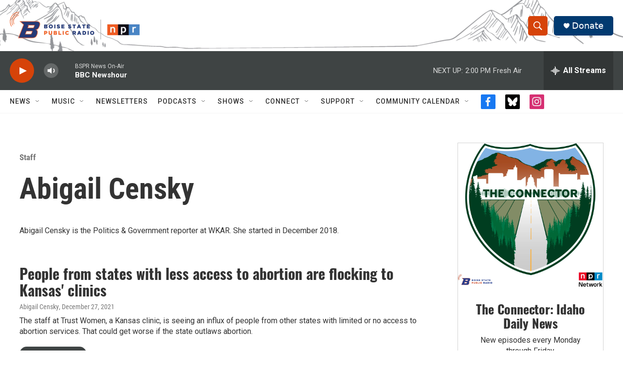

--- FILE ---
content_type: text/html;charset=UTF-8
request_url: https://www.boisestatepublicradio.org/people/abigail-censky
body_size: 35094
content:
<!DOCTYPE html>
<html class="AuthorPage" lang="en">
    <head>
    <meta charset="UTF-8">

    

    <style data-cssvarsponyfill="true">
        :root { --siteBgColorInverse: #121212; --primaryTextColorInverse: #ffffff; --secondaryTextColorInverse: #cccccc; --tertiaryTextColorInverse: #cccccc; --headerBgColorInverse: #000000; --headerBorderColorInverse: #858585; --headerTextColorInverse: #ffffff; --secC1_Inverse: #a2a2a2; --secC4_Inverse: #282828; --headerNavBarBgColorInverse: #121212; --headerMenuBgColorInverse: #ffffff; --headerMenuTextColorInverse: #6b2b85; --headerMenuTextColorHoverInverse: #6b2b85; --liveBlogTextColorInverse: #ffffff; --applyButtonColorInverse: #4485D5; --applyButtonTextColorInverse: #4485D5; --siteBgColor: #ffffff; --primaryTextColor: #333333; --secondaryTextColor: #666666; --secC1: #767676; --secC4: #f5f5f5; --secC5: #ffffff; --siteBgColor: #ffffff; --siteInverseBgColor: #000000; --linkColor: #1772b0; --linkHoverColor: #125c8e; --headerBgColor: #ffffff; --headerBgColorInverse: #000000; --headerBorderColor: #e6e6e6; --headerBorderColorInverse: #858585; --tertiaryTextColor: #1c1c1c; --headerTextColor: #ffffff; --headerTextColorHover: #333333; --buttonTextColor: #ffffff; --headerNavBarBgColor: #ffffff; --headerNavBarTextColor: #333333; --headerMenuBgColor: #ffffff; --headerMenuTextColor: #333333; --headerMenuTextColorHover: #68ac4d; --liveBlogTextColor: #282829; --applyButtonColor: #194173; --applyButtonTextColor: #2c4273; --primaryColor1: #3f4444; --primaryColor2: #d64309; --breakingColor: #d64309; --secC2: #cccccc; --secC3: #e6e6e6; --secC5: #ffffff; --linkColor: #1772b0; --linkHoverColor: #125c8e; --donateBGColor: #013a70; --headerIconColor: #ffffff; --hatButtonBgColor: #ffffff; --hatButtonBgHoverColor: #411c58; --hatButtonBorderColor: #411c58; --hatButtonBorderHoverColor: #ffffff; --hatButtoniconColor: #d62021; --hatButtonTextColor: #411c58; --hatButtonTextHoverColor: #ffffff; --footerTextColor: #ffffff; --footerTextBgColor: #ffffff; --footerPartnersBgColor: #000000; --listBorderColor: #030202; --gridBorderColor: #e6e6e6; --tagButtonBorderColor: #1772b0; --tagButtonTextColor: #1772b0; --breakingTextColor: #ffffff; --sectionTextColor: #ffffff; --contentWidth: 1240px; --primaryHeadlineFont: sans-serif; --secHlFont: sans-serif; --bodyFont: sans-serif; --colorWhite: #ffffff; --colorBlack: #000000;} .fonts-loaded { --primaryHeadlineFont: "Oswald"; --secHlFont: "Roboto Condensed"; --bodyFont: "Roboto"; --liveBlogBodyFont: "Roboto";}
    </style>

    
    <meta property="og:title" content="Abigail Censky">

    <meta property="og:url" content="https://www.boisestatepublicradio.org/people/abigail-censky">

    <meta property="og:description" content="Abigail Censky is the Politics &amp; Government reporter at WKAR. She started in December 2018.">

    <meta property="og:site_name" content="Boise State Public Radio">



    
    <meta name="twitter:card" content="summary_large_image"/>
    
    
    
    
    <meta name="twitter:description" content="Abigail Censky is the Politics &amp; Government reporter at WKAR. She started in December 2018."/>
    
    
    
    
    
    
    <meta name="twitter:title" content="Abigail Censky"/>
    

    <meta property="fb:app_id" content="729029971016025">


<meta name="robots" content="max-image-preview:large">



    <link data-cssvarsponyfill="true" class="Webpack-css" rel="stylesheet" href="https://npr.brightspotcdn.com/resource/00000177-1bc0-debb-a57f-dfcf4a950000/styleguide/All.min.0db89f2a608a6b13cec2d9fc84f71c45.gz.css">

    <link rel="alternate" href="https://www.boisestatepublicradio.org/news.rss">


    <style>.FooterNavigation-items-item {
    display: inline-block
}</style>
<style>[class*='-articleBody'] > ul,
[class*='-articleBody'] > ul ul {
    list-style-type: disc;
}</style>
<style>.SocialLink[href*="bsky.app"] {
    background: black;
}
.SocialLink[href*="bsky.app"] svg use {
    display: none;
}
.SocialLink[href*="bsky.app"] svg {
    background-image: url("data:image/svg+xml,%3Csvg xmlns='http://www.w3.org/2000/svg' viewBox='0 0 241.57 216.14'%3E%3Cpath d='M241.38,42.61s-1.58-36.39-6.71-39.63C232.14.53,228.48.02,224.79,0c-6.4-.05-12.75,1.42-18.5,4.25-34.16,16.79-70.53,64.14-85.51,96.28C105.8,68.39,69.43,21.04,35.27,4.25,29.52,1.42,23.17-.05,16.77,0c-3.69.02-7.35.53-9.88,2.98C1.76,6.22.18,42.61.18,42.61c0,0-7.02,98.49,65.45,90.01-61.45,13.73-43.6,64.07,3.47,82.98,29.85,5.33,44.56-29.99,51.68-53.43,7.12,23.44,21.83,58.76,51.68,53.43,47.07-18.91,64.92-69.25,3.47-82.98,72.47,8.48,65.45-90.01,65.45-90.01Z' fill='white'/%3E%3C/svg%3E");
    background-size: 100%;
    background-position: center;
    background-repeat: no-repeat;
}</style>


    <meta name="viewport" content="width=device-width, initial-scale=1, viewport-fit=cover"><title>Abigail Censky | Boise State Public Radio</title><meta name="description" content="Abigail Censky is the Politics &amp; Government reporter at WKAR. She started in December 2018."><link rel="canonical" href="https://www.boisestatepublicradio.org/people/abigail-censky"><meta name="brightspot.contentId" content="00000176-d446-dc2f-ad76-dc4eebfa00a7"><link rel="apple-touch-icon"sizes="180x180"href="/apple-touch-icon.png"><link rel="icon"type="image/png"href="/favicon-32x32.png"><link rel="icon"type="image/png"href="/favicon-16x16.png">
    
    
    <meta name="brightspot-dataLayer" content="{
  &quot;author&quot; : &quot;Abigail Censky&quot;,
  &quot;bspStoryId&quot; : null,
  &quot;category&quot; : null,
  &quot;inlineAudio&quot; : 0,
  &quot;keywords&quot; : null,
  &quot;nprCmsSite&quot; : false,
  &quot;nprStoryId&quot; : null,
  &quot;pageType&quot; : &quot;person&quot;,
  &quot;program&quot; : null,
  &quot;publishedDate&quot; : null,
  &quot;siteName&quot; : null,
  &quot;station&quot; : null,
  &quot;stationOrgId&quot; : null,
  &quot;storyOrgId&quot; : null,
  &quot;storyTheme&quot; : null,
  &quot;storyTitle&quot; : null,
  &quot;timezone&quot; : null,
  &quot;wordCount&quot; : 0,
  &quot;series&quot; : null
}">
    <script id="brightspot-dataLayer">
        (function () {
            var dataValue = document.head.querySelector('meta[name="brightspot-dataLayer"]').content;
            if (dataValue) {
                window.brightspotDataLayer = JSON.parse(dataValue);
            }
        })();
    </script>

    

    

    
    <script src="https://npr.brightspotcdn.com/resource/00000177-1bc0-debb-a57f-dfcf4a950000/styleguide/All.min.fd8f7fccc526453c829dde80fc7c2ef5.gz.js" async></script>
    

    <meta name="gtm-dataLayer" content="{
  &quot;gtmAuthor&quot; : &quot;Abigail Censky&quot;,
  &quot;gtmBspStoryId&quot; : null,
  &quot;gtmCategory&quot; : null,
  &quot;gtmInlineAudio&quot; : 0,
  &quot;gtmKeywords&quot; : null,
  &quot;gtmNprCmsSite&quot; : null,
  &quot;gtmNprStoryId&quot; : null,
  &quot;gtmPageType&quot; : &quot;person&quot;,
  &quot;gtmProgram&quot; : null,
  &quot;gtmPublishedDate&quot; : null,
  &quot;gtmSiteName&quot; : null,
  &quot;gtmStation&quot; : null,
  &quot;gtmStationOrgId&quot; : null,
  &quot;gtmStoryOrgId&quot; : null,
  &quot;gtmStoryTheme&quot; : null,
  &quot;gtmStoryTitle&quot; : null,
  &quot;gtmTimezone&quot; : null,
  &quot;gtmWordCount&quot; : 0,
  &quot;gtmSeries&quot; : null
}"><script>

    (function () {
        var dataValue = document.head.querySelector('meta[name="gtm-dataLayer"]').content;
        if (dataValue) {
            window.dataLayer = window.dataLayer || [];
            dataValue = JSON.parse(dataValue);
            dataValue['event'] = 'gtmFirstView';
            window.dataLayer.push(dataValue);
        }
    })();

    (function(w,d,s,l,i){w[l]=w[l]||[];w[l].push({'gtm.start':
            new Date().getTime(),event:'gtm.js'});var f=d.getElementsByTagName(s)[0],
        j=d.createElement(s),dl=l!='dataLayer'?'&l='+l:'';j.async=true;j.src=
        'https://www.googletagmanager.com/gtm.js?id='+i+dl;f.parentNode.insertBefore(j,f);
})(window,document,'script','dataLayer','GTM-N39QFDR');</script><script>

  window.fbAsyncInit = function() {
      FB.init({
          
              appId : '729029971016025',
          
          xfbml : true,
          version : 'v2.9'
      });
  };

  (function(d, s, id){
     var js, fjs = d.getElementsByTagName(s)[0];
     if (d.getElementById(id)) {return;}
     js = d.createElement(s); js.id = id;
     js.src = "//connect.facebook.net/en_US/sdk.js";
     fjs.parentNode.insertBefore(js, fjs);
   }(document, 'script', 'facebook-jssdk'));
</script>
<script async="async" src="https://securepubads.g.doubleclick.net/tag/js/gpt.js"></script>
<script type="text/javascript">
    // Google tag setup
    var googletag = googletag || {};
    googletag.cmd = googletag.cmd || [];

    googletag.cmd.push(function () {
        // @see https://developers.google.com/publisher-tag/reference#googletag.PubAdsService_enableLazyLoad
        googletag.pubads().enableLazyLoad({
            fetchMarginPercent: 100, // fetch and render ads within this % of viewport
            renderMarginPercent: 100,
            mobileScaling: 1  // Same on mobile.
        });

        googletag.pubads().enableSingleRequest()
        googletag.pubads().enableAsyncRendering()
        googletag.pubads().collapseEmptyDivs()
        googletag.pubads().disableInitialLoad()
        googletag.enableServices()
    })
</script>
<script>window.addEventListener('DOMContentLoaded', (event) => {
    window.nulldurationobserver = new MutationObserver(function (mutations) {
        document.querySelectorAll('.StreamPill-duration').forEach(pill => { 
      if (pill.innerText == "LISTENNULL") {
         pill.innerText = "LISTEN"
      } 
    });
      });

      window.nulldurationobserver.observe(document.body, {
        childList: true,
        subtree: true
      });
});
</script>
<script>/* <!-- Google Tag Manager (noscript) -->
<noscript><iframe src="https://www.googletagmanager.com/ns.html?id=GTM-WVTPRPG"
height="0" width="0" style="display:none;visibility:hidden"></iframe></noscript>
<!-- End Google Tag Manager (noscript) --> */</script>
<script> (function(c,l,a,r,i,t,y){
        c[a]=c[a]||function(){(c[a].q=c[a].q||[]).push(arguments)};
        t=l.createElement(r);t.async=1;t.src="https://www.clarity.ms/tag/"+i;
        y=l.getElementsByTagName(r)[0];y.parentNode.insertBefore(t,y);
    })(window, document, "clarity", "script", "k2em21r9eo");</script>
<script>.readingTime {
  /* Default paragraph styles */
  color: var(--primaryTextColor);
  font-family: var(--bodyFont), Arial, Helvetica, sans-serif;
  font-size: var(--body-2);
  font-weight: 400;
  line-height: 1.5;
}

.readingTime p {
  border-bottom: 1px solid var(--secC3);
  padding-bottom: 0.75rem;
}

.readingTime p::before {
  /* Clock icon */
  /* Font Awesome Free 6.7.2 by @fontawesome - https://fontawesome.com License - https://fontawesome.com/license/free Copyright 2025 Fonticons, Inc. */
  /* Set the clock icon color in fill, replacing # with %23 */
  background-image: url('data:image/svg+xml,<svg fill="%23231f20" xmlns="http://www.w3.org/2000/svg" viewBox="0 0 512 512"><path d="M464 256A208 208 0 1 1 48 256a208 208 0 1 1 416 0zM0 256a256 256 0 1 0 512 0A256 256 0 1 0 0 256zM232 120l0 136c0 8 4 15.5 10.7 20l96 64c11 7.4 25.9 4.4 33.3-6.7s4.4-25.9-6.7-33.3L280 243.2 280 120c0-13.3-10.7-24-24-24s-24 10.7-24 24z"/></svg>');
  content: '';
  display: inline-block;
  position: relative;
  bottom: -0.25em;
  margin-right: 0.5em;
  margin-left: 0.25em;
  height: 1.25em;
  width: 1.25em;
}

/* Negate the margins added to HtmlModules; add margins back only if the message is present */
.readingTime {
  margin-top: -20px;
  margin-bottom: -20px;
}

.readingTime p {
  margin-top: 40px; /* 20px negative margin + 20px paragraph margin */
  margin-bottom: 40px;
}

@media only screen and (min-width: 768px) {
  .readingTime {
    margin-top: -50px;
    margin-bottom: -50px;
  }

  .readingTime p {
    margin-top: 70px; /* 50px negative margin + 20px paragraph margin */
    margin-bottom: 70px;
  }
}</script>


    <script>
        var head = document.getElementsByTagName('head')
        head = head[0]
        var link = document.createElement('link');
        link.setAttribute('href', 'https://fonts.googleapis.com/css?family=Oswald|Roboto|Roboto:400,500,700&display=swap');
        var relList = link.relList;

        if (relList && relList.supports('preload')) {
            link.setAttribute('as', 'style');
            link.setAttribute('rel', 'preload');
            link.setAttribute('onload', 'this.rel="stylesheet"');
            link.setAttribute('crossorigin', 'anonymous');
        } else {
            link.setAttribute('rel', 'stylesheet');
        }

        head.appendChild(link);
    </script>
</head>


    <body class="Page-body" data-content-width="1240px">
    <noscript>
    <iframe src="https://www.googletagmanager.com/ns.html?id=GTM-N39QFDR" height="0" width="0" style="display:none;visibility:hidden"></iframe>
</noscript>
        

    <!-- Putting icons here, so we don't have to include in a bunch of -body hbs's -->
<svg xmlns="http://www.w3.org/2000/svg" style="display:none" id="iconsMap1" class="iconsMap">
    <symbol id="play-icon" viewBox="0 0 115 115">
        <polygon points="0,0 115,57.5 0,115" fill="currentColor" />
    </symbol>
    <symbol id="grid" viewBox="0 0 32 32">
            <g>
                <path d="M6.4,5.7 C6.4,6.166669 6.166669,6.4 5.7,6.4 L0.7,6.4 C0.233331,6.4 0,6.166669 0,5.7 L0,0.7 C0,0.233331 0.233331,0 0.7,0 L5.7,0 C6.166669,0 6.4,0.233331 6.4,0.7 L6.4,5.7 Z M19.2,5.7 C19.2,6.166669 18.966669,6.4 18.5,6.4 L13.5,6.4 C13.033331,6.4 12.8,6.166669 12.8,5.7 L12.8,0.7 C12.8,0.233331 13.033331,0 13.5,0 L18.5,0 C18.966669,0 19.2,0.233331 19.2,0.7 L19.2,5.7 Z M32,5.7 C32,6.166669 31.766669,6.4 31.3,6.4 L26.3,6.4 C25.833331,6.4 25.6,6.166669 25.6,5.7 L25.6,0.7 C25.6,0.233331 25.833331,0 26.3,0 L31.3,0 C31.766669,0 32,0.233331 32,0.7 L32,5.7 Z M6.4,18.5 C6.4,18.966669 6.166669,19.2 5.7,19.2 L0.7,19.2 C0.233331,19.2 0,18.966669 0,18.5 L0,13.5 C0,13.033331 0.233331,12.8 0.7,12.8 L5.7,12.8 C6.166669,12.8 6.4,13.033331 6.4,13.5 L6.4,18.5 Z M19.2,18.5 C19.2,18.966669 18.966669,19.2 18.5,19.2 L13.5,19.2 C13.033331,19.2 12.8,18.966669 12.8,18.5 L12.8,13.5 C12.8,13.033331 13.033331,12.8 13.5,12.8 L18.5,12.8 C18.966669,12.8 19.2,13.033331 19.2,13.5 L19.2,18.5 Z M32,18.5 C32,18.966669 31.766669,19.2 31.3,19.2 L26.3,19.2 C25.833331,19.2 25.6,18.966669 25.6,18.5 L25.6,13.5 C25.6,13.033331 25.833331,12.8 26.3,12.8 L31.3,12.8 C31.766669,12.8 32,13.033331 32,13.5 L32,18.5 Z M6.4,31.3 C6.4,31.766669 6.166669,32 5.7,32 L0.7,32 C0.233331,32 0,31.766669 0,31.3 L0,26.3 C0,25.833331 0.233331,25.6 0.7,25.6 L5.7,25.6 C6.166669,25.6 6.4,25.833331 6.4,26.3 L6.4,31.3 Z M19.2,31.3 C19.2,31.766669 18.966669,32 18.5,32 L13.5,32 C13.033331,32 12.8,31.766669 12.8,31.3 L12.8,26.3 C12.8,25.833331 13.033331,25.6 13.5,25.6 L18.5,25.6 C18.966669,25.6 19.2,25.833331 19.2,26.3 L19.2,31.3 Z M32,31.3 C32,31.766669 31.766669,32 31.3,32 L26.3,32 C25.833331,32 25.6,31.766669 25.6,31.3 L25.6,26.3 C25.6,25.833331 25.833331,25.6 26.3,25.6 L31.3,25.6 C31.766669,25.6 32,25.833331 32,26.3 L32,31.3 Z" id=""></path>
            </g>
    </symbol>
    <symbol id="radio-stream" width="18" height="19" viewBox="0 0 18 19">
        <g fill="currentColor" fill-rule="nonzero">
            <path d="M.5 8c-.276 0-.5.253-.5.565v1.87c0 .312.224.565.5.565s.5-.253.5-.565v-1.87C1 8.253.776 8 .5 8zM2.5 8c-.276 0-.5.253-.5.565v1.87c0 .312.224.565.5.565s.5-.253.5-.565v-1.87C3 8.253 2.776 8 2.5 8zM3.5 7c-.276 0-.5.276-.5.617v3.766c0 .34.224.617.5.617s.5-.276.5-.617V7.617C4 7.277 3.776 7 3.5 7zM5.5 6c-.276 0-.5.275-.5.613v5.774c0 .338.224.613.5.613s.5-.275.5-.613V6.613C6 6.275 5.776 6 5.5 6zM6.5 4c-.276 0-.5.26-.5.58v8.84c0 .32.224.58.5.58s.5-.26.5-.58V4.58C7 4.26 6.776 4 6.5 4zM8.5 0c-.276 0-.5.273-.5.61v17.78c0 .337.224.61.5.61s.5-.273.5-.61V.61C9 .273 8.776 0 8.5 0zM9.5 2c-.276 0-.5.274-.5.612v14.776c0 .338.224.612.5.612s.5-.274.5-.612V2.612C10 2.274 9.776 2 9.5 2zM11.5 5c-.276 0-.5.276-.5.616v8.768c0 .34.224.616.5.616s.5-.276.5-.616V5.616c0-.34-.224-.616-.5-.616zM12.5 6c-.276 0-.5.262-.5.584v4.832c0 .322.224.584.5.584s.5-.262.5-.584V6.584c0-.322-.224-.584-.5-.584zM14.5 7c-.276 0-.5.29-.5.647v3.706c0 .357.224.647.5.647s.5-.29.5-.647V7.647C15 7.29 14.776 7 14.5 7zM15.5 8c-.276 0-.5.253-.5.565v1.87c0 .312.224.565.5.565s.5-.253.5-.565v-1.87c0-.312-.224-.565-.5-.565zM17.5 8c-.276 0-.5.253-.5.565v1.87c0 .312.224.565.5.565s.5-.253.5-.565v-1.87c0-.312-.224-.565-.5-.565z"/>
        </g>
    </symbol>
    <symbol id="icon-magnify" viewBox="0 0 31 31">
        <g>
            <path fill-rule="evenodd" d="M22.604 18.89l-.323.566 8.719 8.8L28.255 31l-8.719-8.8-.565.404c-2.152 1.346-4.386 2.018-6.7 2.018-3.39 0-6.284-1.21-8.679-3.632C1.197 18.568 0 15.66 0 12.27c0-3.39 1.197-6.283 3.592-8.678C5.987 1.197 8.88 0 12.271 0c3.39 0 6.283 1.197 8.678 3.592 2.395 2.395 3.593 5.288 3.593 8.679 0 2.368-.646 4.574-1.938 6.62zM19.162 5.77C17.322 3.925 15.089 3 12.46 3c-2.628 0-4.862.924-6.702 2.77C3.92 7.619 3 9.862 3 12.5c0 2.639.92 4.882 2.76 6.73C7.598 21.075 9.832 22 12.46 22c2.629 0 4.862-.924 6.702-2.77C21.054 17.33 22 15.085 22 12.5c0-2.586-.946-4.83-2.838-6.73z"/>
        </g>
    </symbol>
    <symbol id="burger-menu" viewBox="0 0 14 10">
        <g>
            <path fill-rule="evenodd" d="M0 5.5v-1h14v1H0zM0 1V0h14v1H0zm0 9V9h14v1H0z"></path>
        </g>
    </symbol>
    <symbol id="close-x" viewBox="0 0 14 14">
        <g>
            <path fill-rule="nonzero" d="M6.336 7L0 .664.664 0 7 6.336 13.336 0 14 .664 7.664 7 14 13.336l-.664.664L7 7.664.664 14 0 13.336 6.336 7z"></path>
        </g>
    </symbol>
    <symbol id="share-more-arrow" viewBox="0 0 512 512" style="enable-background:new 0 0 512 512;">
        <g>
            <g>
                <path d="M512,241.7L273.643,3.343v156.152c-71.41,3.744-138.015,33.337-188.958,84.28C30.075,298.384,0,370.991,0,448.222v60.436
                    l29.069-52.985c45.354-82.671,132.173-134.027,226.573-134.027c5.986,0,12.004,0.212,18.001,0.632v157.779L512,241.7z
                    M255.642,290.666c-84.543,0-163.661,36.792-217.939,98.885c26.634-114.177,129.256-199.483,251.429-199.483h15.489V78.131
                    l163.568,163.568L304.621,405.267V294.531l-13.585-1.683C279.347,291.401,267.439,290.666,255.642,290.666z"></path>
            </g>
        </g>
    </symbol>
    <symbol id="chevron" viewBox="0 0 100 100">
        <g>
            <path d="M22.4566257,37.2056786 L-21.4456527,71.9511488 C-22.9248661,72.9681457 -24.9073712,72.5311671 -25.8758148,70.9765924 L-26.9788683,69.2027424 C-27.9450684,67.6481676 -27.5292733,65.5646602 -26.0500598,64.5484493 L20.154796,28.2208967 C21.5532435,27.2597011 23.3600078,27.2597011 24.759951,28.2208967 L71.0500598,64.4659264 C72.5292733,65.4829232 72.9450684,67.5672166 71.9788683,69.1217913 L70.8750669,70.8956413 C69.9073712,72.4502161 67.9241183,72.8848368 66.4449048,71.8694118 L22.4566257,37.2056786 Z" id="Transparent-Chevron" transform="translate(22.500000, 50.000000) rotate(90.000000) translate(-22.500000, -50.000000) "></path>
        </g>
    </symbol>
</svg>

<svg xmlns="http://www.w3.org/2000/svg" style="display:none" id="iconsMap2" class="iconsMap">
    <symbol id="mono-icon-facebook" viewBox="0 0 10 19">
        <path fill-rule="evenodd" d="M2.707 18.25V10.2H0V7h2.707V4.469c0-1.336.375-2.373 1.125-3.112C4.582.62 5.578.25 6.82.25c1.008 0 1.828.047 2.461.14v2.848H7.594c-.633 0-1.067.14-1.301.422-.188.235-.281.61-.281 1.125V7H9l-.422 3.2H6.012v8.05H2.707z"></path>
    </symbol>
    <symbol id="mono-icon-instagram" viewBox="0 0 17 17">
        <g>
            <path fill-rule="evenodd" d="M8.281 4.207c.727 0 1.4.182 2.022.545a4.055 4.055 0 0 1 1.476 1.477c.364.62.545 1.294.545 2.021 0 .727-.181 1.4-.545 2.021a4.055 4.055 0 0 1-1.476 1.477 3.934 3.934 0 0 1-2.022.545c-.726 0-1.4-.182-2.021-.545a4.055 4.055 0 0 1-1.477-1.477 3.934 3.934 0 0 1-.545-2.021c0-.727.182-1.4.545-2.021A4.055 4.055 0 0 1 6.26 4.752a3.934 3.934 0 0 1 2.021-.545zm0 6.68a2.54 2.54 0 0 0 1.864-.774 2.54 2.54 0 0 0 .773-1.863 2.54 2.54 0 0 0-.773-1.863 2.54 2.54 0 0 0-1.864-.774 2.54 2.54 0 0 0-1.863.774 2.54 2.54 0 0 0-.773 1.863c0 .727.257 1.348.773 1.863a2.54 2.54 0 0 0 1.863.774zM13.45 4.03c-.023.258-.123.48-.299.668a.856.856 0 0 1-.65.281.913.913 0 0 1-.668-.28.913.913 0 0 1-.281-.669c0-.258.094-.48.281-.668a.913.913 0 0 1 .668-.28c.258 0 .48.093.668.28.187.188.281.41.281.668zm2.672.95c.023.656.035 1.746.035 3.269 0 1.523-.017 2.62-.053 3.287-.035.668-.134 1.248-.298 1.74a4.098 4.098 0 0 1-.967 1.53 4.098 4.098 0 0 1-1.53.966c-.492.164-1.072.264-1.74.3-.668.034-1.763.052-3.287.052-1.523 0-2.619-.018-3.287-.053-.668-.035-1.248-.146-1.74-.334a3.747 3.747 0 0 1-1.53-.931 4.098 4.098 0 0 1-.966-1.53c-.164-.492-.264-1.072-.299-1.74C.424 10.87.406 9.773.406 8.25S.424 5.63.46 4.963c.035-.668.135-1.248.299-1.74.21-.586.533-1.096.967-1.53A4.098 4.098 0 0 1 3.254.727c.492-.164 1.072-.264 1.74-.3C5.662.394 6.758.376 8.281.376c1.524 0 2.62.018 3.287.053.668.035 1.248.135 1.74.299a4.098 4.098 0 0 1 2.496 2.496c.165.492.27 1.078.317 1.757zm-1.687 7.91c.14-.399.234-1.032.28-1.899.024-.515.036-1.242.036-2.18V7.689c0-.961-.012-1.688-.035-2.18-.047-.89-.14-1.524-.281-1.899a2.537 2.537 0 0 0-1.512-1.511c-.375-.14-1.008-.235-1.899-.282a51.292 51.292 0 0 0-2.18-.035H7.72c-.938 0-1.664.012-2.18.035-.867.047-1.5.141-1.898.282a2.537 2.537 0 0 0-1.512 1.511c-.14.375-.234 1.008-.281 1.899a51.292 51.292 0 0 0-.036 2.18v1.125c0 .937.012 1.664.036 2.18.047.866.14 1.5.28 1.898.306.726.81 1.23 1.513 1.511.398.141 1.03.235 1.898.282.516.023 1.242.035 2.18.035h1.125c.96 0 1.687-.012 2.18-.035.89-.047 1.523-.141 1.898-.282.726-.304 1.23-.808 1.512-1.511z"></path>
        </g>
    </symbol>
    <symbol id="mono-icon-email" viewBox="0 0 512 512">
        <g>
            <path d="M67,148.7c11,5.8,163.8,89.1,169.5,92.1c5.7,3,11.5,4.4,20.5,4.4c9,0,14.8-1.4,20.5-4.4c5.7-3,158.5-86.3,169.5-92.1
                c4.1-2.1,11-5.9,12.5-10.2c2.6-7.6-0.2-10.5-11.3-10.5H257H65.8c-11.1,0-13.9,3-11.3,10.5C56,142.9,62.9,146.6,67,148.7z"></path>
            <path d="M455.7,153.2c-8.2,4.2-81.8,56.6-130.5,88.1l82.2,92.5c2,2,2.9,4.4,1.8,5.6c-1.2,1.1-3.8,0.5-5.9-1.4l-98.6-83.2
                c-14.9,9.6-25.4,16.2-27.2,17.2c-7.7,3.9-13.1,4.4-20.5,4.4c-7.4,0-12.8-0.5-20.5-4.4c-1.9-1-12.3-7.6-27.2-17.2l-98.6,83.2
                c-2,2-4.7,2.6-5.9,1.4c-1.2-1.1-0.3-3.6,1.7-5.6l82.1-92.5c-48.7-31.5-123.1-83.9-131.3-88.1c-8.8-4.5-9.3,0.8-9.3,4.9
                c0,4.1,0,205,0,205c0,9.3,13.7,20.9,23.5,20.9H257h185.5c9.8,0,21.5-11.7,21.5-20.9c0,0,0-201,0-205
                C464,153.9,464.6,148.7,455.7,153.2z"></path>
        </g>
    </symbol>
    <symbol id="default-image" width="24" height="24" viewBox="0 0 24 24" fill="none" stroke="currentColor" stroke-width="2" stroke-linecap="round" stroke-linejoin="round" class="feather feather-image">
        <rect x="3" y="3" width="18" height="18" rx="2" ry="2"></rect>
        <circle cx="8.5" cy="8.5" r="1.5"></circle>
        <polyline points="21 15 16 10 5 21"></polyline>
    </symbol>
    <symbol id="icon-email" width="18px" viewBox="0 0 20 14">
        <g id="Symbols" stroke="none" stroke-width="1" fill="none" fill-rule="evenodd" stroke-linecap="round" stroke-linejoin="round">
            <g id="social-button-bar" transform="translate(-125.000000, -8.000000)" stroke="#000000">
                <g id="Group-2" transform="translate(120.000000, 0.000000)">
                    <g id="envelope" transform="translate(6.000000, 9.000000)">
                        <path d="M17.5909091,10.6363636 C17.5909091,11.3138182 17.0410909,11.8636364 16.3636364,11.8636364 L1.63636364,11.8636364 C0.958909091,11.8636364 0.409090909,11.3138182 0.409090909,10.6363636 L0.409090909,1.63636364 C0.409090909,0.958090909 0.958909091,0.409090909 1.63636364,0.409090909 L16.3636364,0.409090909 C17.0410909,0.409090909 17.5909091,0.958090909 17.5909091,1.63636364 L17.5909091,10.6363636 L17.5909091,10.6363636 Z" id="Stroke-406"></path>
                        <polyline id="Stroke-407" points="17.1818182 0.818181818 9 7.36363636 0.818181818 0.818181818"></polyline>
                    </g>
                </g>
            </g>
        </g>
    </symbol>
    <symbol id="mono-icon-print" viewBox="0 0 12 12">
        <g fill-rule="evenodd">
            <path fill-rule="nonzero" d="M9 10V7H3v3H1a1 1 0 0 1-1-1V4a1 1 0 0 1 1-1h10a1 1 0 0 1 1 1v3.132A2.868 2.868 0 0 1 9.132 10H9zm.5-4.5a1 1 0 1 0 0-2 1 1 0 0 0 0 2zM3 0h6v2H3z"></path>
            <path d="M4 8h4v4H4z"></path>
        </g>
    </symbol>
    <symbol id="mono-icon-copylink" viewBox="0 0 12 12">
        <g fill-rule="evenodd">
            <path d="M10.199 2.378c.222.205.4.548.465.897.062.332.016.614-.132.774L8.627 6.106c-.187.203-.512.232-.75-.014a.498.498 0 0 0-.706.028.499.499 0 0 0 .026.706 1.509 1.509 0 0 0 2.165-.04l1.903-2.06c.37-.398.506-.98.382-1.636-.105-.557-.392-1.097-.77-1.445L9.968.8C9.591.452 9.03.208 8.467.145 7.803.072 7.233.252 6.864.653L4.958 2.709a1.509 1.509 0 0 0 .126 2.161.5.5 0 1 0 .68-.734c-.264-.218-.26-.545-.071-.747L7.597 1.33c.147-.16.425-.228.76-.19.353.038.71.188.931.394l.91.843.001.001zM1.8 9.623c-.222-.205-.4-.549-.465-.897-.062-.332-.016-.614.132-.774l1.905-2.057c.187-.203.512-.232.75.014a.498.498 0 0 0 .706-.028.499.499 0 0 0-.026-.706 1.508 1.508 0 0 0-2.165.04L.734 7.275c-.37.399-.506.98-.382 1.637.105.557.392 1.097.77 1.445l.91.843c.376.35.937.594 1.5.656.664.073 1.234-.106 1.603-.507L7.04 9.291a1.508 1.508 0 0 0-.126-2.16.5.5 0 0 0-.68.734c.264.218.26.545.071.747l-1.904 2.057c-.147.16-.425.228-.76.191-.353-.038-.71-.188-.931-.394l-.91-.843z"></path>
            <path d="M8.208 3.614a.5.5 0 0 0-.707.028L3.764 7.677a.5.5 0 0 0 .734.68L8.235 4.32a.5.5 0 0 0-.027-.707"></path>
        </g>
    </symbol>
    <symbol id="mono-icon-linkedin" viewBox="0 0 16 17">
        <g fill-rule="evenodd">
            <path d="M3.734 16.125H.464V5.613h3.27zM2.117 4.172c-.515 0-.96-.188-1.336-.563A1.825 1.825 0 0 1 .22 2.273c0-.515.187-.96.562-1.335.375-.375.82-.563 1.336-.563.516 0 .961.188 1.336.563.375.375.563.82.563 1.335 0 .516-.188.961-.563 1.336-.375.375-.82.563-1.336.563zM15.969 16.125h-3.27v-5.133c0-.844-.07-1.453-.21-1.828-.259-.633-.762-.95-1.512-.95s-1.278.282-1.582.845c-.235.421-.352 1.043-.352 1.863v5.203H5.809V5.613h3.128v1.442h.036c.234-.469.609-.856 1.125-1.16.562-.375 1.218-.563 1.968-.563 1.524 0 2.59.48 3.2 1.441.468.774.703 1.97.703 3.586v5.766z"></path>
        </g>
    </symbol>
    <symbol id="mono-icon-pinterest" viewBox="0 0 512 512">
        <g>
            <path d="M256,32C132.3,32,32,132.3,32,256c0,91.7,55.2,170.5,134.1,205.2c-0.6-15.6-0.1-34.4,3.9-51.4
                c4.3-18.2,28.8-122.1,28.8-122.1s-7.2-14.3-7.2-35.4c0-33.2,19.2-58,43.2-58c20.4,0,30.2,15.3,30.2,33.6
                c0,20.5-13.1,51.1-19.8,79.5c-5.6,23.8,11.9,43.1,35.4,43.1c42.4,0,71-54.5,71-119.1c0-49.1-33.1-85.8-93.2-85.8
                c-67.9,0-110.3,50.7-110.3,107.3c0,19.5,5.8,33.3,14.8,43.9c4.1,4.9,4.7,6.9,3.2,12.5c-1.1,4.1-3.5,14-4.6,18
                c-1.5,5.7-6.1,7.7-11.2,5.6c-31.3-12.8-45.9-47-45.9-85.6c0-63.6,53.7-139.9,160.1-139.9c85.5,0,141.8,61.9,141.8,128.3
                c0,87.9-48.9,153.5-120.9,153.5c-24.2,0-46.9-13.1-54.7-27.9c0,0-13,51.6-15.8,61.6c-4.7,17.3-14,34.5-22.5,48
                c20.1,5.9,41.4,9.2,63.5,9.2c123.7,0,224-100.3,224-224C480,132.3,379.7,32,256,32z"></path>
        </g>
    </symbol>
    <symbol id="mono-icon-tumblr" viewBox="0 0 512 512">
        <g>
            <path d="M321.2,396.3c-11.8,0-22.4-2.8-31.5-8.3c-6.9-4.1-11.5-9.6-14-16.4c-2.6-6.9-3.6-22.3-3.6-46.4V224h96v-64h-96V48h-61.9
                c-2.7,21.5-7.5,44.7-14.5,58.6c-7,13.9-14,25.8-25.6,35.7c-11.6,9.9-25.6,17.9-41.9,23.3V224h48v140.4c0,19,2,33.5,5.9,43.5
                c4,10,11.1,19.5,21.4,28.4c10.3,8.9,22.8,15.7,37.3,20.5c14.6,4.8,31.4,7.2,50.4,7.2c16.7,0,30.3-1.7,44.7-5.1
                c14.4-3.4,30.5-9.3,48.2-17.6v-65.6C363.2,389.4,342.3,396.3,321.2,396.3z"></path>
        </g>
    </symbol>
    <symbol id="mono-icon-twitter" viewBox="0 0 1200 1227">
        <g>
            <path d="M714.163 519.284L1160.89 0H1055.03L667.137 450.887L357.328 0H0L468.492 681.821L0 1226.37H105.866L515.491
            750.218L842.672 1226.37H1200L714.137 519.284H714.163ZM569.165 687.828L521.697 619.934L144.011 79.6944H306.615L611.412
            515.685L658.88 583.579L1055.08 1150.3H892.476L569.165 687.854V687.828Z" fill="white"></path>
        </g>
    </symbol>
    <symbol id="mono-icon-youtube" viewBox="0 0 512 512">
        <g>
            <path fill-rule="evenodd" d="M508.6,148.8c0-45-33.1-81.2-74-81.2C379.2,65,322.7,64,265,64c-3,0-6,0-9,0s-6,0-9,0c-57.6,0-114.2,1-169.6,3.6
                c-40.8,0-73.9,36.4-73.9,81.4C1,184.6-0.1,220.2,0,255.8C-0.1,291.4,1,327,3.4,362.7c0,45,33.1,81.5,73.9,81.5
                c58.2,2.7,117.9,3.9,178.6,3.8c60.8,0.2,120.3-1,178.6-3.8c40.9,0,74-36.5,74-81.5c2.4-35.7,3.5-71.3,3.4-107
                C512.1,220.1,511,184.5,508.6,148.8z M207,353.9V157.4l145,98.2L207,353.9z"></path>
        </g>
    </symbol>
    <symbol id="mono-icon-flipboard" viewBox="0 0 500 500">
        <g>
            <path d="M0,0V500H500V0ZM400,200H300V300H200V400H100V100H400Z"></path>
        </g>
    </symbol>
    <symbol id="mono-icon-bluesky" viewBox="0 0 568 501">
        <g>
            <path d="M123.121 33.6637C188.241 82.5526 258.281 181.681 284 234.873C309.719 181.681 379.759 82.5526 444.879
            33.6637C491.866 -1.61183 568 -28.9064 568 57.9464C568 75.2916 558.055 203.659 552.222 224.501C531.947 296.954
            458.067 315.434 392.347 304.249C507.222 323.8 536.444 388.56 473.333 453.32C353.473 576.312 301.061 422.461
            287.631 383.039C285.169 375.812 284.017 372.431 284 375.306C283.983 372.431 282.831 375.812 280.369 383.039C266.939
            422.461 214.527 576.312 94.6667 453.32C31.5556 388.56 60.7778 323.8 175.653 304.249C109.933 315.434 36.0535
            296.954 15.7778 224.501C9.94525 203.659 0 75.2916 0 57.9464C0 -28.9064 76.1345 -1.61183 123.121 33.6637Z"
            fill="white">
            </path>
        </g>
    </symbol>
    <symbol id="mono-icon-threads" viewBox="0 0 192 192">
        <g>
            <path d="M141.537 88.9883C140.71 88.5919 139.87 88.2104 139.019 87.8451C137.537 60.5382 122.616 44.905 97.5619 44.745C97.4484 44.7443 97.3355 44.7443 97.222 44.7443C82.2364 44.7443 69.7731 51.1409 62.102 62.7807L75.881 72.2328C81.6116 63.5383 90.6052 61.6848 97.2286 61.6848C97.3051 61.6848 97.3819 61.6848 97.4576 61.6855C105.707 61.7381 111.932 64.1366 115.961 68.814C118.893 72.2193 120.854 76.925 121.825 82.8638C114.511 81.6207 106.601 81.2385 98.145 81.7233C74.3247 83.0954 59.0111 96.9879 60.0396 116.292C60.5615 126.084 65.4397 134.508 73.775 140.011C80.8224 144.663 89.899 146.938 99.3323 146.423C111.79 145.74 121.563 140.987 128.381 132.296C133.559 125.696 136.834 117.143 138.28 106.366C144.217 109.949 148.617 114.664 151.047 120.332C155.179 129.967 155.42 145.8 142.501 158.708C131.182 170.016 117.576 174.908 97.0135 175.059C74.2042 174.89 56.9538 167.575 45.7381 153.317C35.2355 139.966 29.8077 120.682 29.6052 96C29.8077 71.3178 35.2355 52.0336 45.7381 38.6827C56.9538 24.4249 74.2039 17.11 97.0132 16.9405C119.988 17.1113 137.539 24.4614 149.184 38.788C154.894 45.8136 159.199 54.6488 162.037 64.9503L178.184 60.6422C174.744 47.9622 169.331 37.0357 161.965 27.974C147.036 9.60668 125.202 0.195148 97.0695 0H96.9569C68.8816 0.19447 47.2921 9.6418 32.7883 28.0793C19.8819 44.4864 13.2244 67.3157 13.0007 95.9325L13 96L13.0007 96.0675C13.2244 124.684 19.8819 147.514 32.7883 163.921C47.2921 182.358 68.8816 191.806 96.9569 192H97.0695C122.03 191.827 139.624 185.292 154.118 170.811C173.081 151.866 172.51 128.119 166.26 113.541C161.776 103.087 153.227 94.5962 141.537 88.9883ZM98.4405 129.507C88.0005 130.095 77.1544 125.409 76.6196 115.372C76.2232 107.93 81.9158 99.626 99.0812 98.6368C101.047 98.5234 102.976 98.468 104.871 98.468C111.106 98.468 116.939 99.0737 122.242 100.233C120.264 124.935 108.662 128.946 98.4405 129.507Z" fill="white"></path>
        </g>
    </symbol>
 </svg>

<svg xmlns="http://www.w3.org/2000/svg" style="display:none" id="iconsMap3" class="iconsMap">
    <symbol id="volume-mute" x="0px" y="0px" viewBox="0 0 24 24" style="enable-background:new 0 0 24 24;">
        <polygon fill="currentColor" points="11,5 6,9 2,9 2,15 6,15 11,19 "/>
        <line style="fill:none;stroke:currentColor;stroke-width:2;stroke-linecap:round;stroke-linejoin:round;" x1="23" y1="9" x2="17" y2="15"/>
        <line style="fill:none;stroke:currentColor;stroke-width:2;stroke-linecap:round;stroke-linejoin:round;" x1="17" y1="9" x2="23" y2="15"/>
    </symbol>
    <symbol id="volume-low" x="0px" y="0px" viewBox="0 0 24 24" style="enable-background:new 0 0 24 24;" xml:space="preserve">
        <polygon fill="currentColor" points="11,5 6,9 2,9 2,15 6,15 11,19 "/>
    </symbol>
    <symbol id="volume-mid" x="0px" y="0px" viewBox="0 0 24 24" style="enable-background:new 0 0 24 24;">
        <polygon fill="currentColor" points="11,5 6,9 2,9 2,15 6,15 11,19 "/>
        <path style="fill:none;stroke:currentColor;stroke-width:2;stroke-linecap:round;stroke-linejoin:round;" d="M15.5,8.5c2,2,2,5.1,0,7.1"/>
    </symbol>
    <symbol id="volume-high" x="0px" y="0px" viewBox="0 0 24 24" style="enable-background:new 0 0 24 24;">
        <polygon fill="currentColor" points="11,5 6,9 2,9 2,15 6,15 11,19 "/>
        <path style="fill:none;stroke:currentColor;stroke-width:2;stroke-linecap:round;stroke-linejoin:round;" d="M19.1,4.9c3.9,3.9,3.9,10.2,0,14.1 M15.5,8.5c2,2,2,5.1,0,7.1"/>
    </symbol>
    <symbol id="pause-icon" viewBox="0 0 12 16">
        <rect x="0" y="0" width="4" height="16" fill="currentColor"></rect>
        <rect x="8" y="0" width="4" height="16" fill="currentColor"></rect>
    </symbol>
    <symbol id="heart" viewBox="0 0 24 24">
        <g>
            <path d="M12 4.435c-1.989-5.399-12-4.597-12 3.568 0 4.068 3.06 9.481 12 14.997 8.94-5.516 12-10.929 12-14.997 0-8.118-10-8.999-12-3.568z"/>
        </g>
    </symbol>
    <symbol id="icon-location" width="24" height="24" viewBox="0 0 24 24" fill="currentColor" stroke="currentColor" stroke-width="2" stroke-linecap="round" stroke-linejoin="round" class="feather feather-map-pin">
        <path d="M21 10c0 7-9 13-9 13s-9-6-9-13a9 9 0 0 1 18 0z" fill="currentColor" fill-opacity="1"></path>
        <circle cx="12" cy="10" r="5" fill="#ffffff"></circle>
    </symbol>
    <symbol id="icon-ticket" width="23px" height="15px" viewBox="0 0 23 15">
        <g stroke="none" stroke-width="1" fill="none" fill-rule="evenodd">
            <g transform="translate(-625.000000, -1024.000000)">
                <g transform="translate(625.000000, 1024.000000)">
                    <path d="M0,12.057377 L0,3.94262296 C0.322189879,4.12588308 0.696256938,4.23076923 1.0952381,4.23076923 C2.30500469,4.23076923 3.28571429,3.26645946 3.28571429,2.07692308 C3.28571429,1.68461385 3.17904435,1.31680209 2.99266757,1 L20.0073324,1 C19.8209556,1.31680209 19.7142857,1.68461385 19.7142857,2.07692308 C19.7142857,3.26645946 20.6949953,4.23076923 21.9047619,4.23076923 C22.3037431,4.23076923 22.6778101,4.12588308 23,3.94262296 L23,12.057377 C22.6778101,11.8741169 22.3037431,11.7692308 21.9047619,11.7692308 C20.6949953,11.7692308 19.7142857,12.7335405 19.7142857,13.9230769 C19.7142857,14.3153862 19.8209556,14.6831979 20.0073324,15 L2.99266757,15 C3.17904435,14.6831979 3.28571429,14.3153862 3.28571429,13.9230769 C3.28571429,12.7335405 2.30500469,11.7692308 1.0952381,11.7692308 C0.696256938,11.7692308 0.322189879,11.8741169 -2.13162821e-14,12.057377 Z" fill="currentColor"></path>
                    <path d="M14.5,0.533333333 L14.5,15.4666667" stroke="#FFFFFF" stroke-linecap="square" stroke-dasharray="2"></path>
                </g>
            </g>
        </g>
    </symbol>
    <symbol id="icon-refresh" width="24" height="24" viewBox="0 0 24 24" fill="none" stroke="currentColor" stroke-width="2" stroke-linecap="round" stroke-linejoin="round" class="feather feather-refresh-cw">
        <polyline points="23 4 23 10 17 10"></polyline>
        <polyline points="1 20 1 14 7 14"></polyline>
        <path d="M3.51 9a9 9 0 0 1 14.85-3.36L23 10M1 14l4.64 4.36A9 9 0 0 0 20.49 15"></path>
    </symbol>

    <symbol>
    <g id="mono-icon-link-post" stroke="none" stroke-width="1" fill="none" fill-rule="evenodd">
        <g transform="translate(-313.000000, -10148.000000)" fill="#000000" fill-rule="nonzero">
            <g transform="translate(306.000000, 10142.000000)">
                <path d="M14.0614027,11.2506973 L14.3070318,11.2618997 C15.6181751,11.3582102 16.8219637,12.0327684 17.6059678,13.1077805 C17.8500396,13.4424472 17.7765978,13.9116075 17.441931,14.1556793 C17.1072643,14.3997511 16.638104,14.3263093 16.3940322,13.9916425 C15.8684436,13.270965 15.0667922,12.8217495 14.1971448,12.7578692 C13.3952042,12.6989624 12.605753,12.9728728 12.0021966,13.5148801 L11.8552806,13.6559298 L9.60365896,15.9651545 C8.45118119,17.1890154 8.4677248,19.1416686 9.64054436,20.3445766 C10.7566428,21.4893084 12.5263723,21.5504727 13.7041492,20.5254372 L13.8481981,20.3916503 L15.1367586,19.070032 C15.4259192,18.7734531 15.9007548,18.7674393 16.1973338,19.0565998 C16.466951,19.3194731 16.4964317,19.7357968 16.282313,20.0321436 L16.2107659,20.117175 L14.9130245,21.4480474 C13.1386707,23.205741 10.3106091,23.1805355 8.5665371,21.3917196 C6.88861294,19.6707486 6.81173139,16.9294487 8.36035888,15.1065701 L8.5206409,14.9274155 L10.7811785,12.6088842 C11.6500838,11.7173642 12.8355419,11.2288664 14.0614027,11.2506973 Z M22.4334629,7.60828039 C24.1113871,9.32925141 24.1882686,12.0705513 22.6396411,13.8934299 L22.4793591,14.0725845 L20.2188215,16.3911158 C19.2919892,17.3420705 18.0049901,17.8344754 16.6929682,17.7381003 C15.3818249,17.6417898 14.1780363,16.9672316 13.3940322,15.8922195 C13.1499604,15.5575528 13.2234022,15.0883925 13.558069,14.8443207 C13.8927357,14.6002489 14.361896,14.6736907 14.6059678,15.0083575 C15.1315564,15.729035 15.9332078,16.1782505 16.8028552,16.2421308 C17.6047958,16.3010376 18.394247,16.0271272 18.9978034,15.4851199 L19.1447194,15.3440702 L21.396341,13.0348455 C22.5488188,11.8109846 22.5322752,9.85833141 21.3594556,8.65542337 C20.2433572,7.51069163 18.4736277,7.44952726 17.2944986,8.47594561 L17.1502735,8.60991269 L15.8541776,9.93153101 C15.5641538,10.2272658 15.0893026,10.2318956 14.7935678,9.94187181 C14.524718,9.67821384 14.4964508,9.26180596 14.7114324,8.96608447 L14.783227,8.88126205 L16.0869755,7.55195256 C17.8613293,5.79425896 20.6893909,5.81946452 22.4334629,7.60828039 Z" id="Icon-Link"></path>
            </g>
        </g>
    </g>
    </symbol>
    <symbol id="icon-passport-badge" viewBox="0 0 80 80">
        <g fill="none" fill-rule="evenodd">
            <path fill="#5680FF" d="M0 0L80 0 0 80z" transform="translate(-464.000000, -281.000000) translate(100.000000, 180.000000) translate(364.000000, 101.000000)"/>
            <g fill="#FFF" fill-rule="nonzero">
                <path d="M17.067 31.676l-3.488-11.143-11.144-3.488 11.144-3.488 3.488-11.144 3.488 11.166 11.143 3.488-11.143 3.466-3.488 11.143zm4.935-19.567l1.207.373 2.896-4.475-4.497 2.895.394 1.207zm-9.871 0l.373-1.207-4.497-2.895 2.895 4.475 1.229-.373zm9.871 9.893l-.373 1.207 4.497 2.896-2.895-4.497-1.229.394zm-9.871 0l-1.207-.373-2.895 4.497 4.475-2.895-.373-1.229zm22.002-4.935c0 9.41-7.634 17.066-17.066 17.066C7.656 34.133 0 26.5 0 17.067 0 7.634 7.634 0 17.067 0c9.41 0 17.066 7.634 17.066 17.067zm-2.435 0c0-8.073-6.559-14.632-14.631-14.632-8.073 0-14.632 6.559-14.632 14.632 0 8.072 6.559 14.631 14.632 14.631 8.072-.022 14.631-6.58 14.631-14.631z" transform="translate(-464.000000, -281.000000) translate(100.000000, 180.000000) translate(364.000000, 101.000000) translate(6.400000, 6.400000)"/>
            </g>
        </g>
    </symbol>
    <symbol id="icon-passport-badge-circle" viewBox="0 0 45 45">
        <g fill="none" fill-rule="evenodd">
            <circle cx="23.5" cy="23" r="20.5" fill="#5680FF"/>
            <g fill="#FFF" fill-rule="nonzero">
                <path d="M17.067 31.676l-3.488-11.143-11.144-3.488 11.144-3.488 3.488-11.144 3.488 11.166 11.143 3.488-11.143 3.466-3.488 11.143zm4.935-19.567l1.207.373 2.896-4.475-4.497 2.895.394 1.207zm-9.871 0l.373-1.207-4.497-2.895 2.895 4.475 1.229-.373zm9.871 9.893l-.373 1.207 4.497 2.896-2.895-4.497-1.229.394zm-9.871 0l-1.207-.373-2.895 4.497 4.475-2.895-.373-1.229zm22.002-4.935c0 9.41-7.634 17.066-17.066 17.066C7.656 34.133 0 26.5 0 17.067 0 7.634 7.634 0 17.067 0c9.41 0 17.066 7.634 17.066 17.067zm-2.435 0c0-8.073-6.559-14.632-14.631-14.632-8.073 0-14.632 6.559-14.632 14.632 0 8.072 6.559 14.631 14.632 14.631 8.072-.022 14.631-6.58 14.631-14.631z" transform="translate(-464.000000, -281.000000) translate(100.000000, 180.000000) translate(364.000000, 101.000000) translate(6.400000, 6.400000)"/>
            </g>
        </g>
    </symbol>
    <symbol id="icon-pbs-charlotte-passport-navy" viewBox="0 0 401 42">
        <g fill="none" fill-rule="evenodd">
            <g transform="translate(-91.000000, -1361.000000) translate(89.000000, 1275.000000) translate(2.828125, 86.600000) translate(217.623043, -0.000000)">
                <circle cx="20.435" cy="20.435" r="20.435" fill="#5680FF"/>
                <path fill="#FFF" fill-rule="nonzero" d="M20.435 36.115l-3.743-11.96-11.96-3.743 11.96-3.744 3.743-11.96 3.744 11.984 11.96 3.743-11.96 3.72-3.744 11.96zm5.297-21l1.295.4 3.108-4.803-4.826 3.108.423 1.295zm-10.594 0l.4-1.295-4.826-3.108 3.108 4.803 1.318-.4zm10.594 10.617l-.4 1.295 4.826 3.108-3.107-4.826-1.319.423zm-10.594 0l-1.295-.4-3.107 4.826 4.802-3.107-.4-1.319zm23.614-5.297c0 10.1-8.193 18.317-18.317 18.317-10.1 0-18.316-8.193-18.316-18.317 0-10.123 8.193-18.316 18.316-18.316 10.1 0 18.317 8.193 18.317 18.316zm-2.614 0c0-8.664-7.039-15.703-15.703-15.703S4.732 11.772 4.732 20.435c0 8.664 7.04 15.703 15.703 15.703 8.664-.023 15.703-7.063 15.703-15.703z"/>
            </g>
            <path fill="currentColor" fill-rule="nonzero" d="M4.898 31.675v-8.216h2.1c2.866 0 5.075-.658 6.628-1.975 1.554-1.316 2.33-3.217 2.33-5.703 0-2.39-.729-4.19-2.187-5.395-1.46-1.206-3.59-1.81-6.391-1.81H0v23.099h4.898zm1.611-12.229H4.898V12.59h2.227c1.338 0 2.32.274 2.947.821.626.548.94 1.396.94 2.544 0 1.137-.374 2.004-1.122 2.599-.748.595-1.875.892-3.38.892zm22.024 12.229c2.612 0 4.68-.59 6.201-1.77 1.522-1.18 2.283-2.823 2.283-4.93 0-1.484-.324-2.674-.971-3.57-.648-.895-1.704-1.506-3.168-1.832v-.158c1.074-.18 1.935-.711 2.583-1.596.648-.885.972-2.017.972-3.397 0-2.032-.74-3.515-2.22-4.447-1.48-.932-3.858-1.398-7.133-1.398H19.89v23.098h8.642zm-.9-13.95h-2.844V12.59h2.575c1.401 0 2.425.192 3.073.576.648.385.972 1.02.972 1.904 0 .948-.298 1.627-.893 2.038-.595.41-1.556.616-2.883.616zm.347 9.905H24.79v-6.02h3.033c2.739 0 4.108.96 4.108 2.876 0 1.064-.321 1.854-.964 2.37-.642.516-1.638.774-2.986.774zm18.343 4.36c2.676 0 4.764-.6 6.265-1.8 1.5-1.201 2.251-2.844 2.251-4.93 0-1.506-.4-2.778-1.2-3.815-.801-1.038-2.281-2.072-4.44-3.105-1.633-.779-2.668-1.319-3.105-1.619-.437-.3-.755-.61-.955-.932-.2-.321-.3-.698-.3-1.13 0-.695.247-1.258.742-1.69.495-.432 1.206-.648 2.133-.648.78 0 1.572.1 2.377.3.806.2 1.825.553 3.058 1.059l1.58-3.808c-1.19-.516-2.33-.916-3.421-1.2-1.09-.285-2.236-.427-3.436-.427-2.444 0-4.358.585-5.743 1.754-1.385 1.169-2.078 2.775-2.078 4.818 0 1.085.211 2.033.632 2.844.422.811.985 1.522 1.69 2.133.706.61 1.765 1.248 3.176 1.912 1.506.716 2.504 1.237 2.994 1.564.49.326.861.666 1.114 1.019.253.353.38.755.38 1.208 0 .811-.288 1.422-.862 1.833-.574.41-1.398.616-2.472.616-.896 0-1.883-.142-2.963-.426-1.08-.285-2.398-.775-3.957-1.47v4.55c1.896.927 4.076 1.39 6.54 1.39zm29.609 0c2.338 0 4.455-.394 6.351-1.184v-4.108c-2.307.811-4.27 1.216-5.893 1.216-3.865 0-5.798-2.575-5.798-7.725 0-2.475.506-4.405 1.517-5.79 1.01-1.385 2.438-2.078 4.281-2.078.843 0 1.701.153 2.575.458.874.306 1.743.664 2.607 1.075l1.58-3.982c-2.265-1.084-4.519-1.627-6.762-1.627-2.201 0-4.12.482-5.759 1.446-1.637.963-2.893 2.348-3.768 4.155-.874 1.806-1.31 3.91-1.31 6.311 0 3.813.89 6.738 2.67 8.777 1.78 2.038 4.35 3.057 7.709 3.057zm15.278-.315v-8.31c0-2.054.3-3.54.9-4.456.601-.916 1.575-1.374 2.923-1.374 1.896 0 2.844 1.274 2.844 3.823v10.317h4.819V20.157c0-2.085-.537-3.686-1.612-4.802-1.074-1.117-2.649-1.675-4.724-1.675-2.338 0-4.044.864-5.118 2.59h-.253l.11-1.421c.074-1.443.111-2.36.111-2.749V7.092h-4.819v24.583h4.82zm20.318.316c1.38 0 2.499-.198 3.357-.593.859-.395 1.693-1.103 2.504-2.125h.127l.932 2.402h3.365v-11.77c0-2.107-.632-3.676-1.896-4.708-1.264-1.033-3.08-1.549-5.45-1.549-2.476 0-4.73.532-6.762 1.596l1.595 3.254c1.907-.853 3.566-1.28 4.977-1.28 1.833 0 2.749.896 2.749 2.687v.774l-3.065.094c-2.644.095-4.621.588-5.932 1.478-1.312.89-1.967 2.272-1.967 4.147 0 1.79.487 3.17 1.461 4.14.974.968 2.31 1.453 4.005 1.453zm1.817-3.524c-1.559 0-2.338-.679-2.338-2.038 0-.948.342-1.653 1.027-2.117.684-.463 1.727-.716 3.128-.758l1.864-.063v1.453c0 1.064-.334 1.917-1.003 2.56-.669.642-1.562.963-2.678.963zm17.822 3.208v-8.99c0-1.422.429-2.528 1.287-3.318.859-.79 2.057-1.185 3.594-1.185.559 0 1.033.053 1.422.158l.364-4.518c-.432-.095-.975-.142-1.628-.142-1.095 0-2.109.303-3.04.908-.933.606-1.673 1.404-2.22 2.394h-.237l-.711-2.97h-3.65v17.663h4.819zm14.267 0V7.092h-4.819v24.583h4.819zm12.07.316c2.708 0 4.82-.811 6.336-2.433 1.517-1.622 2.275-3.871 2.275-6.746 0-1.854-.347-3.47-1.043-4.85-.695-1.38-1.69-2.439-2.986-3.176-1.295-.738-2.79-1.106-4.486-1.106-2.728 0-4.845.8-6.351 2.401-1.507 1.601-2.26 3.845-2.26 6.73 0 1.854.348 3.476 1.043 4.867.695 1.39 1.69 2.456 2.986 3.199 1.295.742 2.791 1.114 4.487 1.114zm.064-3.871c-1.295 0-2.23-.448-2.804-1.343-.574-.895-.861-2.217-.861-3.965 0-1.76.284-3.073.853-3.942.569-.87 1.495-1.304 2.78-1.304 1.296 0 2.228.437 2.797 1.312.569.874.853 2.185.853 3.934 0 1.758-.282 3.083-.845 3.973-.564.89-1.488 1.335-2.773 1.335zm18.154 3.87c1.748 0 3.222-.268 4.423-.805v-3.586c-1.18.368-2.19.552-3.033.552-.632 0-1.14-.163-1.525-.49-.384-.326-.576-.831-.576-1.516V17.63h4.945v-3.618h-4.945v-3.76h-3.081l-1.39 3.728-2.655 1.611v2.039h2.307v8.515c0 1.949.44 3.41 1.32 4.384.879.974 2.282 1.462 4.21 1.462zm13.619 0c1.748 0 3.223-.268 4.423-.805v-3.586c-1.18.368-2.19.552-3.033.552-.632 0-1.14-.163-1.524-.49-.385-.326-.577-.831-.577-1.516V17.63h4.945v-3.618h-4.945v-3.76h-3.08l-1.391 3.728-2.654 1.611v2.039h2.306v8.515c0 1.949.44 3.41 1.32 4.384.879.974 2.282 1.462 4.21 1.462zm15.562 0c1.38 0 2.55-.102 3.508-.308.958-.205 1.859-.518 2.701-.94v-3.728c-1.032.484-2.022.837-2.97 1.058-.948.222-1.954.332-3.017.332-1.37 0-2.433-.384-3.192-1.153-.758-.769-1.164-1.838-1.216-3.207h11.39v-2.338c0-2.507-.695-4.471-2.085-5.893-1.39-1.422-3.333-2.133-5.83-2.133-2.612 0-4.658.808-6.137 2.425-1.48 1.617-2.22 3.905-2.22 6.864 0 2.876.8 5.098 2.401 6.668 1.601 1.569 3.824 2.354 6.667 2.354zm2.686-11.153h-6.762c.085-1.19.416-2.11.996-2.757.579-.648 1.38-.972 2.401-.972 1.022 0 1.833.324 2.433.972.6.648.911 1.566.932 2.757zM270.555 31.675v-8.216h2.102c2.864 0 5.074-.658 6.627-1.975 1.554-1.316 2.33-3.217 2.33-5.703 0-2.39-.729-4.19-2.188-5.395-1.458-1.206-3.589-1.81-6.39-1.81h-7.378v23.099h4.897zm1.612-12.229h-1.612V12.59h2.228c1.338 0 2.32.274 2.946.821.627.548.94 1.396.94 2.544 0 1.137-.373 2.004-1.121 2.599-.748.595-1.875.892-3.381.892zm17.3 12.545c1.38 0 2.5-.198 3.357-.593.859-.395 1.694-1.103 2.505-2.125h.126l.932 2.402h3.365v-11.77c0-2.107-.632-3.676-1.896-4.708-1.264-1.033-3.08-1.549-5.45-1.549-2.475 0-4.73.532-6.762 1.596l1.596 3.254c1.906-.853 3.565-1.28 4.976-1.28 1.833 0 2.75.896 2.75 2.687v.774l-3.066.094c-2.643.095-4.62.588-5.932 1.478-1.311.89-1.967 2.272-1.967 4.147 0 1.79.487 3.17 1.461 4.14.975.968 2.31 1.453 4.005 1.453zm1.817-3.524c-1.559 0-2.338-.679-2.338-2.038 0-.948.342-1.653 1.027-2.117.684-.463 1.727-.716 3.128-.758l1.864-.063v1.453c0 1.064-.334 1.917-1.003 2.56-.669.642-1.561.963-2.678.963zm17.79 3.524c2.507 0 4.39-.474 5.648-1.422 1.259-.948 1.888-2.328 1.888-4.14 0-.874-.152-1.627-.458-2.259-.305-.632-.78-1.19-1.422-1.674-.642-.485-1.653-1.006-3.033-1.565-1.548-.621-2.552-1.09-3.01-1.406-.458-.316-.687-.69-.687-1.121 0-.77.71-1.154 2.133-1.154.8 0 1.585.121 2.354.364.769.242 1.595.553 2.48.932l1.454-3.476c-2.012-.927-4.082-1.39-6.21-1.39-2.232 0-3.957.429-5.173 1.287-1.217.859-1.825 2.073-1.825 3.642 0 .916.145 1.688.434 2.315.29.626.753 1.182 1.39 1.666.638.485 1.636 1.011 2.995 1.58.947.4 1.706.75 2.275 1.05.568.301.969.57 1.2.807.232.237.348.545.348.924 0 1.01-.874 1.516-2.623 1.516-.853 0-1.84-.142-2.962-.426-1.122-.284-2.13-.637-3.025-1.059v3.982c.79.337 1.637.592 2.543.766.906.174 2.001.26 3.286.26zm15.658 0c2.506 0 4.389-.474 5.648-1.422 1.258-.948 1.888-2.328 1.888-4.14 0-.874-.153-1.627-.459-2.259-.305-.632-.779-1.19-1.421-1.674-.643-.485-1.654-1.006-3.034-1.565-1.548-.621-2.551-1.09-3.01-1.406-.458-.316-.687-.69-.687-1.121 0-.77.711-1.154 2.133-1.154.8 0 1.585.121 2.354.364.769.242 1.596.553 2.48.932l1.454-3.476c-2.012-.927-4.081-1.39-6.209-1.39-2.233 0-3.957.429-5.174 1.287-1.216.859-1.825 2.073-1.825 3.642 0 .916.145 1.688.435 2.315.29.626.753 1.182 1.39 1.666.637.485 1.635 1.011 2.994 1.58.948.4 1.706.75 2.275 1.05.569.301.969.57 1.2.807.232.237.348.545.348.924 0 1.01-.874 1.516-2.622 1.516-.854 0-1.84-.142-2.963-.426-1.121-.284-2.13-.637-3.025-1.059v3.982c.79.337 1.638.592 2.543.766.906.174 2.002.26 3.287.26zm15.689 7.457V32.29c0-.232-.085-1.085-.253-2.56h.253c1.18 1.506 2.806 2.26 4.881 2.26 1.38 0 2.58-.364 3.602-1.09 1.022-.727 1.81-1.786 2.362-3.176.553-1.39.83-3.028.83-4.913 0-2.865-.59-5.103-1.77-6.715-1.18-1.611-2.812-2.417-4.897-2.417-2.212 0-3.881.874-5.008 2.622h-.222l-.679-2.29h-3.918v25.436h4.819zm3.523-11.36c-1.222 0-2.115-.41-2.678-1.232-.564-.822-.845-2.18-.845-4.076v-.521c.02-1.686.305-2.894.853-3.626.547-.732 1.416-1.098 2.606-1.098 1.138 0 1.973.434 2.505 1.303.531.87.797 2.172.797 3.91 0 3.56-1.08 5.34-3.238 5.34zm19.149 3.903c2.706 0 4.818-.811 6.335-2.433 1.517-1.622 2.275-3.871 2.275-6.746 0-1.854-.348-3.47-1.043-4.85-.695-1.38-1.69-2.439-2.986-3.176-1.295-.738-2.79-1.106-4.487-1.106-2.728 0-4.845.8-6.35 2.401-1.507 1.601-2.26 3.845-2.26 6.73 0 1.854.348 3.476 1.043 4.867.695 1.39 1.69 2.456 2.986 3.199 1.295.742 2.79 1.114 4.487 1.114zm.063-3.871c-1.296 0-2.23-.448-2.805-1.343-.574-.895-.86-2.217-.86-3.965 0-1.76.284-3.073.853-3.942.568-.87 1.495-1.304 2.78-1.304 1.296 0 2.228.437 2.797 1.312.568.874.853 2.185.853 3.934 0 1.758-.282 3.083-.846 3.973-.563.89-1.487 1.335-2.772 1.335zm16.921 3.555v-8.99c0-1.422.43-2.528 1.288-3.318.858-.79 2.056-1.185 3.594-1.185.558 0 1.032.053 1.422.158l.363-4.518c-.432-.095-.974-.142-1.627-.142-1.096 0-2.11.303-3.041.908-.933.606-1.672 1.404-2.22 2.394h-.237l-.711-2.97h-3.65v17.663h4.819zm15.5.316c1.748 0 3.222-.269 4.423-.806v-3.586c-1.18.368-2.19.552-3.033.552-.632 0-1.14-.163-1.525-.49-.384-.326-.577-.831-.577-1.516V17.63h4.945v-3.618h-4.945v-3.76h-3.08l-1.39 3.728-2.655 1.611v2.039h2.307v8.515c0 1.949.44 3.41 1.319 4.384.88.974 2.283 1.462 4.21 1.462z" transform="translate(-91.000000, -1361.000000) translate(89.000000, 1275.000000) translate(2.828125, 86.600000)"/>
        </g>
    </symbol>
    <symbol id="icon-closed-captioning" viewBox="0 0 512 512">
        <g>
            <path fill="currentColor" d="M464 64H48C21.5 64 0 85.5 0 112v288c0 26.5 21.5 48 48 48h416c26.5 0 48-21.5 48-48V112c0-26.5-21.5-48-48-48zm-6 336H54c-3.3 0-6-2.7-6-6V118c0-3.3 2.7-6 6-6h404c3.3 0 6 2.7 6 6v276c0 3.3-2.7 6-6 6zm-211.1-85.7c1.7 2.4 1.5 5.6-.5 7.7-53.6 56.8-172.8 32.1-172.8-67.9 0-97.3 121.7-119.5 172.5-70.1 2.1 2 2.5 3.2 1 5.7l-17.5 30.5c-1.9 3.1-6.2 4-9.1 1.7-40.8-32-94.6-14.9-94.6 31.2 0 48 51 70.5 92.2 32.6 2.8-2.5 7.1-2.1 9.2.9l19.6 27.7zm190.4 0c1.7 2.4 1.5 5.6-.5 7.7-53.6 56.9-172.8 32.1-172.8-67.9 0-97.3 121.7-119.5 172.5-70.1 2.1 2 2.5 3.2 1 5.7L420 220.2c-1.9 3.1-6.2 4-9.1 1.7-40.8-32-94.6-14.9-94.6 31.2 0 48 51 70.5 92.2 32.6 2.8-2.5 7.1-2.1 9.2.9l19.6 27.7z"></path>
        </g>
    </symbol>
    <symbol id="circle" viewBox="0 0 24 24">
        <circle cx="50%" cy="50%" r="50%"></circle>
    </symbol>
    <symbol id="spinner" role="img" viewBox="0 0 512 512">
        <g class="fa-group">
            <path class="fa-secondary" fill="currentColor" d="M478.71 364.58zm-22 6.11l-27.83-15.9a15.92 15.92 0 0 1-6.94-19.2A184 184 0 1 1 256 72c5.89 0 11.71.29 17.46.83-.74-.07-1.48-.15-2.23-.21-8.49-.69-15.23-7.31-15.23-15.83v-32a16 16 0 0 1 15.34-16C266.24 8.46 261.18 8 256 8 119 8 8 119 8 256s111 248 248 248c98 0 182.42-56.95 222.71-139.42-4.13 7.86-14.23 10.55-22 6.11z" opacity="0.4"/><path class="fa-primary" fill="currentColor" d="M271.23 72.62c-8.49-.69-15.23-7.31-15.23-15.83V24.73c0-9.11 7.67-16.78 16.77-16.17C401.92 17.18 504 124.67 504 256a246 246 0 0 1-25 108.24c-4 8.17-14.37 11-22.26 6.45l-27.84-15.9c-7.41-4.23-9.83-13.35-6.2-21.07A182.53 182.53 0 0 0 440 256c0-96.49-74.27-175.63-168.77-183.38z"/>
        </g>
    </symbol>
    <symbol id="icon-calendar" width="24" height="24" viewBox="0 0 24 24" fill="none" stroke="currentColor" stroke-width="2" stroke-linecap="round" stroke-linejoin="round">
        <rect x="3" y="4" width="18" height="18" rx="2" ry="2"/>
        <line x1="16" y1="2" x2="16" y2="6"/>
        <line x1="8" y1="2" x2="8" y2="6"/>
        <line x1="3" y1="10" x2="21" y2="10"/>
    </symbol>
    <symbol id="icon-arrow-rotate" viewBox="0 0 512 512">
        <path d="M454.7 288.1c-12.78-3.75-26.06 3.594-29.75 16.31C403.3 379.9 333.8 432 255.1 432c-66.53 0-126.8-38.28-156.5-96h100.4c13.25 0 24-10.75 24-24S213.2 288 199.9 288h-160c-13.25 0-24 10.75-24 24v160c0 13.25 10.75 24 24 24s24-10.75 24-24v-102.1C103.7 436.4 176.1 480 255.1 480c99 0 187.4-66.31 215.1-161.3C474.8 305.1 467.4 292.7 454.7 288.1zM472 16C458.8 16 448 26.75 448 40v102.1C408.3 75.55 335.8 32 256 32C157 32 68.53 98.31 40.91 193.3C37.19 206 44.5 219.3 57.22 223c12.84 3.781 26.09-3.625 29.75-16.31C108.7 132.1 178.2 80 256 80c66.53 0 126.8 38.28 156.5 96H312C298.8 176 288 186.8 288 200S298.8 224 312 224h160c13.25 0 24-10.75 24-24v-160C496 26.75 485.3 16 472 16z"/>
    </symbol>
</svg>


<ps-header class="PH">
    <div class="PH-ham-m">
        <div class="PH-ham-m-wrapper">
            <div class="PH-ham-m-top">
                
                    <div class="PH-logo">
                        <ps-logo>
<a aria-label="home page" href="/" class="stationLogo"  >
    
        
            <picture>
    
    
        
            
        
    

    
    
        
            
        
    

    
    
        
            
        
    

    
    
        
            
    
            <source type="image/webp"  width="267"
     height="57" srcset="https://npr.brightspotcdn.com/dims4/default/b3cd30b/2147483647/strip/true/crop/597x127+0+0/resize/534x114!/format/webp/quality/90/?url=http%3A%2F%2Fnpr-brightspot.s3.amazonaws.com%2Ffc%2F23%2F18c421cd430db7dcd148e81e4869%2Flogo-options-4-2.png 2x"data-size="siteLogo"
/>
    

    
        <source width="267"
     height="57" srcset="https://npr.brightspotcdn.com/dims4/default/ea57505/2147483647/strip/true/crop/597x127+0+0/resize/267x57!/quality/90/?url=http%3A%2F%2Fnpr-brightspot.s3.amazonaws.com%2Ffc%2F23%2F18c421cd430db7dcd148e81e4869%2Flogo-options-4-2.png"data-size="siteLogo"
/>
    

        
    

    
    <img class="Image" alt="" srcset="https://npr.brightspotcdn.com/dims4/default/fe9a533/2147483647/strip/true/crop/597x127+0+0/resize/534x114!/quality/90/?url=http%3A%2F%2Fnpr-brightspot.s3.amazonaws.com%2Ffc%2F23%2F18c421cd430db7dcd148e81e4869%2Flogo-options-4-2.png 2x" width="267" height="57" loading="lazy" src="https://npr.brightspotcdn.com/dims4/default/ea57505/2147483647/strip/true/crop/597x127+0+0/resize/267x57!/quality/90/?url=http%3A%2F%2Fnpr-brightspot.s3.amazonaws.com%2Ffc%2F23%2F18c421cd430db7dcd148e81e4869%2Flogo-options-4-2.png">


</picture>
        
    
    </a>
</ps-logo>

                    </div>
                
                <button class="PH-ham-m-close" aria-label="hamburger-menu-close" aria-expanded="false"><svg class="close-x"><use xlink:href="#close-x"></use></svg></button>
            </div>
            
                <div class="PH-search-overlay-mobile">
                    <form class="PH-search-form" action="https://www.boisestatepublicradio.org/search#nt=navsearch" novalidate="" autocomplete="off">
                        <label><input placeholder="Search" type="text" class="PH-search-input-mobile" name="q" required="true"><span class="sr-only">Search Query</span></label>
                        <button class="PH-search-button-mobile" aria-label="header-search-icon"><svg class="icon-magnify"><use xlink:href="#icon-magnify"></use></svg><span class="sr-only">Show Search</span></button>
                     </form>
                </div>
            

            <div class="PH-ham-m-content">
                
                
                    <nav class="Nav gtm_nav">
    
    
        <ul class="Nav-items">
            
                <li class="Nav-items-item" ><div class="NavI" >
    <div class="NavI-text gtm_nav_cat">
        
            <a class="NavI-text-link" href="https://www.boisestatepublicradio.org/news">News</a>
        
    </div>
    
        <div class="NavI-more">
            <button aria-label="Open Sub Navigation"><svg class="chevron"><use xlink:href="#chevron"></use></svg></button>
        </div>
    

    
        <ul class="NavI-items">
            
                
                    <li class="NavI-items-item gtm_nav_subcat" ><a class="NavLink" href="https://www.boisestatepublicradio.org/mountain-west-news-bureau">Mountain West News </a>
</li>
                
                    <li class="NavI-items-item gtm_nav_subcat" ><a class="NavLink" href="https://www.boisestatepublicradio.org/politics-government">Politics &amp; Government</a>
</li>
                
                    <li class="NavI-items-item gtm_nav_subcat" ><a class="NavLink" href="https://www.boisestatepublicradio.org/heres-what-you-need-to-know-about-idahos-abortion-law-after-roe-v-wade-was-overturned">Reproductive Rights in Idaho</a>
</li>
                
                    <li class="NavI-items-item gtm_nav_subcat" ><a class="NavLink" href="https://www.boisestatepublicradio.org/environment">Environment</a>
</li>
                
                    <li class="NavI-items-item gtm_nav_subcat" ><a class="NavLink" href="https://www.boisestatepublicradio.org/arts-culture">Arts &amp; Culture</a>
</li>
                
                    <li class="NavI-items-item gtm_nav_subcat" ><a class="NavLink" href="https://www.boisestatepublicradio.org/tags/racial-justice">Racial Justice </a>
</li>
                
                    <li class="NavI-items-item gtm_nav_subcat" ><a class="NavLink" href="https://www.boisestatepublicradio.org/npr-news">NPR News</a>
</li>
                
            
        </ul>
        <ul class="NavI-items-placeholder">
            
                
                    <li class="NavI-items-item"><a class="NavLink" href="https://www.boisestatepublicradio.org/mountain-west-news-bureau">Mountain West News </a>
</li>
                
                    <li class="NavI-items-item"><a class="NavLink" href="https://www.boisestatepublicradio.org/politics-government">Politics &amp; Government</a>
</li>
                
                    <li class="NavI-items-item"><a class="NavLink" href="https://www.boisestatepublicradio.org/heres-what-you-need-to-know-about-idahos-abortion-law-after-roe-v-wade-was-overturned">Reproductive Rights in Idaho</a>
</li>
                
                    <li class="NavI-items-item"><a class="NavLink" href="https://www.boisestatepublicradio.org/environment">Environment</a>
</li>
                
                    <li class="NavI-items-item"><a class="NavLink" href="https://www.boisestatepublicradio.org/arts-culture">Arts &amp; Culture</a>
</li>
                
                    <li class="NavI-items-item"><a class="NavLink" href="https://www.boisestatepublicradio.org/tags/racial-justice">Racial Justice </a>
</li>
                
                    <li class="NavI-items-item"><a class="NavLink" href="https://www.boisestatepublicradio.org/npr-news">NPR News</a>
</li>
                
            
        </ul>
    
</div></li>
            
                <li class="Nav-items-item" ><div class="NavI" >
    <div class="NavI-text gtm_nav_cat">
        
            <a class="NavI-text-link" href="https://www.boisestatepublicradio.org/music">Music</a>
        
    </div>
    
        <div class="NavI-more">
            <button aria-label="Open Sub Navigation"><svg class="chevron"><use xlink:href="#chevron"></use></svg></button>
        </div>
    

    
        <ul class="NavI-items">
            
                
                    <li class="NavI-items-item gtm_nav_subcat" ><a class="NavLink" href="https://www.boisestatepublicradio.org/playlists">Boise State Public Radio Music</a>
</li>
                
                    <li class="NavI-items-item gtm_nav_subcat" ><a class="NavLink" href="https://www.boisestatepublicradio.org/show/pubjazz">Boise State Public Radio Jazz</a>
</li>
                
                    <li class="NavI-items-item gtm_nav_subcat" ><a class="NavLink" href="https://www.boisestatepublicradio.org/music-radio-schedule">Music Schedules</a>
</li>
                
                    <li class="NavI-items-item gtm_nav_subcat" ><a class="NavLink" href="https://www.boisestatepublicradio.org/music">Music News</a>
</li>
                
            
        </ul>
        <ul class="NavI-items-placeholder">
            
                
                    <li class="NavI-items-item"><a class="NavLink" href="https://www.boisestatepublicradio.org/playlists">Boise State Public Radio Music</a>
</li>
                
                    <li class="NavI-items-item"><a class="NavLink" href="https://www.boisestatepublicradio.org/show/pubjazz">Boise State Public Radio Jazz</a>
</li>
                
                    <li class="NavI-items-item"><a class="NavLink" href="https://www.boisestatepublicradio.org/music-radio-schedule">Music Schedules</a>
</li>
                
                    <li class="NavI-items-item"><a class="NavLink" href="https://www.boisestatepublicradio.org/music">Music News</a>
</li>
                
            
        </ul>
    
</div></li>
            
                <li class="Nav-items-item" ><div class="NavI"  data-group-navigation>
    <div class="NavI-text gtm_nav_cat">
        
            <a class="NavI-text-link" href="https://www.boisestatepublicradio.org/newsletters">Newsletters</a>
        
    </div>
    

    
</div></li>
            
                <li class="Nav-items-item" ><div class="NavI" >
    <div class="NavI-text gtm_nav_cat">
        
            <a class="NavI-text-link" href="https://www.boisestatepublicradio.org/podcasts-series">Podcasts </a>
        
    </div>
    
        <div class="NavI-more">
            <button aria-label="Open Sub Navigation"><svg class="chevron"><use xlink:href="#chevron"></use></svg></button>
        </div>
    

    
        <ul class="NavI-items two-columns">
            
                
                    <li class="NavI-items-item gtm_nav_subcat" ><a class="NavLink" href="https://play.prx.org/listen?uf=https%3A%2F%2Fpublicfeeds.net%2Ff%2F8607%2Ffeed-rss.xml" target="_blank">The Connector: Idaho Daily News</a>
</li>
                
                    <li class="NavI-items-item gtm_nav_subcat" ><a class="NavLink" href="https://play.prx.org/listen?uf=https%3A%2F%2Fpublicfeeds.net%2Ff%2F8475%2Ffeed-rss.xml" target="_blank">Idaho Matters</a>
</li>
                
                    <li class="NavI-items-item gtm_nav_subcat" ><a class="NavLink" href="https://www.boisestatepublicradio.org/podcast/sheep-stories">Sheep Stories</a>
</li>
                
                    <li class="NavI-items-item gtm_nav_subcat" ><a class="NavLink" href="https://www.boisestatepublicradio.org/podcast/howl">Howl</a>
</li>
                
                    <li class="NavI-items-item gtm_nav_subcat" ><a class="NavLink" href="https://www.boisestatepublicradio.org/podcast/scandalized">Scandalized</a>
</li>
                
                    <li class="NavI-items-item gtm_nav_subcat" ><a class="NavLink" href="https://www.boisestatepublicradio.org/podcast/extremely-american">Extremely American</a>
</li>
                
                    <li class="NavI-items-item gtm_nav_subcat" ><a class="NavLink" href="https://www.boisestatepublicradio.org/podcast/mustang">Mustang</a>
</li>
                
                    <li class="NavI-items-item gtm_nav_subcat" ><a class="NavLink" href="https://www.boisestatepublicradio.org/podcast/womens-work">Women&#x27;s Work</a>
</li>
                
                    <li class="NavI-items-item gtm_nav_subcat" ><a class="NavLink" href="https://www.boisestatepublicradio.org/show/readers-corner">Reader&#x27;s Corner</a>
</li>
                
                    <li class="NavI-items-item gtm_nav_subcat" ><a class="NavLink" href="https://www.boisestatepublicradio.org/podcast/grouse">Grouse</a>
</li>
                
            
        </ul>
        <ul class="NavI-items-placeholder">
            
                
                    <li class="NavI-items-item"><a class="NavLink" href="https://play.prx.org/listen?uf=https%3A%2F%2Fpublicfeeds.net%2Ff%2F8607%2Ffeed-rss.xml" target="_blank">The Connector: Idaho Daily News</a>
</li>
                
                    <li class="NavI-items-item"><a class="NavLink" href="https://play.prx.org/listen?uf=https%3A%2F%2Fpublicfeeds.net%2Ff%2F8475%2Ffeed-rss.xml" target="_blank">Idaho Matters</a>
</li>
                
                    <li class="NavI-items-item"><a class="NavLink" href="https://www.boisestatepublicradio.org/podcast/sheep-stories">Sheep Stories</a>
</li>
                
                    <li class="NavI-items-item"><a class="NavLink" href="https://www.boisestatepublicradio.org/podcast/howl">Howl</a>
</li>
                
                    <li class="NavI-items-item"><a class="NavLink" href="https://www.boisestatepublicradio.org/podcast/scandalized">Scandalized</a>
</li>
                
                    <li class="NavI-items-item"><a class="NavLink" href="https://www.boisestatepublicradio.org/podcast/extremely-american">Extremely American</a>
</li>
                
                    <li class="NavI-items-item"><a class="NavLink" href="https://www.boisestatepublicradio.org/podcast/mustang">Mustang</a>
</li>
                
                    <li class="NavI-items-item"><a class="NavLink" href="https://www.boisestatepublicradio.org/podcast/womens-work">Women&#x27;s Work</a>
</li>
                
                    <li class="NavI-items-item"><a class="NavLink" href="https://www.boisestatepublicradio.org/show/readers-corner">Reader&#x27;s Corner</a>
</li>
                
                    <li class="NavI-items-item"><a class="NavLink" href="https://www.boisestatepublicradio.org/podcast/grouse">Grouse</a>
</li>
                
            
        </ul>
    
</div></li>
            
                <li class="Nav-items-item" ><div class="NavI" >
    <div class="NavI-text gtm_nav_cat">
        
            <a class="NavI-text-link" href="https://www.boisestatepublicradio.org/all-shows">Shows</a>
        
    </div>
    
        <div class="NavI-more">
            <button aria-label="Open Sub Navigation"><svg class="chevron"><use xlink:href="#chevron"></use></svg></button>
        </div>
    

    
        <ul class="NavI-items two-columns">
            
                
                    <li class="NavI-items-item gtm_nav_subcat" ><a class="NavLink" href="https://www.boisestatepublicradio.org/all-shows">All Programs</a>
</li>
                
                    <li class="NavI-items-item gtm_nav_subcat" ><a class="NavLink" href="https://www.boisestatepublicradio.org/show/idaho-matters">Idaho Matters</a>
</li>
                
                    <li class="NavI-items-item gtm_nav_subcat" ><a class="NavLink" href="https://www.boisestatepublicradio.org/show/morning-edition">Morning Edition</a>
</li>
                
                    <li class="NavI-items-item gtm_nav_subcat" ><a class="NavLink" href="https://www.boisestatepublicradio.org/show/all-things-considered">All Things Considered</a>
</li>
                
                    <li class="NavI-items-item gtm_nav_subcat" ><a class="NavLink" href="https://www.boisestatepublicradio.org/show/readers-corner">Reader&#x27;s Corner</a>
</li>
                
                    <li class="NavI-items-item gtm_nav_subcat" ><a class="NavLink" href="https://www.boisestatepublicradio.org/our-living-lands">Our Living Lands</a>
</li>
                
                    <li class="NavI-items-item gtm_nav_subcat" ><a class="NavLink" href="https://www.boisestatepublicradio.org/show/something-i-heard">Something I Heard</a>
</li>
                
                    <li class="NavI-items-item gtm_nav_subcat" ><a class="NavLink" href="https://www.boisestatepublicradio.org/community-conversations">Community Conversations</a>
</li>
                
                    <li class="NavI-items-item gtm_nav_subcat" ><a class="NavLink" href="https://www.boisestatepublicradio.org/city-club-of-boise">City Club of Boise</a>
</li>
                
                    <li class="NavI-items-item gtm_nav_subcat" ><a class="NavLink" href="https://www.boisestatepublicradio.org/expressive-idaho">Expressive Idaho</a>
</li>
                
                    <li class="NavI-items-item gtm_nav_subcat" ><a class="NavLink" href="https://www.boisestatepublicradio.org/show/specials-documentaries">Specials &amp; Documentaries</a>
</li>
                
            
        </ul>
        <ul class="NavI-items-placeholder">
            
                
                    <li class="NavI-items-item"><a class="NavLink" href="https://www.boisestatepublicradio.org/all-shows">All Programs</a>
</li>
                
                    <li class="NavI-items-item"><a class="NavLink" href="https://www.boisestatepublicradio.org/show/idaho-matters">Idaho Matters</a>
</li>
                
                    <li class="NavI-items-item"><a class="NavLink" href="https://www.boisestatepublicradio.org/show/morning-edition">Morning Edition</a>
</li>
                
                    <li class="NavI-items-item"><a class="NavLink" href="https://www.boisestatepublicradio.org/show/all-things-considered">All Things Considered</a>
</li>
                
                    <li class="NavI-items-item"><a class="NavLink" href="https://www.boisestatepublicradio.org/show/readers-corner">Reader&#x27;s Corner</a>
</li>
                
                    <li class="NavI-items-item"><a class="NavLink" href="https://www.boisestatepublicradio.org/our-living-lands">Our Living Lands</a>
</li>
                
                    <li class="NavI-items-item"><a class="NavLink" href="https://www.boisestatepublicradio.org/show/something-i-heard">Something I Heard</a>
</li>
                
                    <li class="NavI-items-item"><a class="NavLink" href="https://www.boisestatepublicradio.org/community-conversations">Community Conversations</a>
</li>
                
                    <li class="NavI-items-item"><a class="NavLink" href="https://www.boisestatepublicradio.org/city-club-of-boise">City Club of Boise</a>
</li>
                
                    <li class="NavI-items-item"><a class="NavLink" href="https://www.boisestatepublicradio.org/expressive-idaho">Expressive Idaho</a>
</li>
                
                    <li class="NavI-items-item"><a class="NavLink" href="https://www.boisestatepublicradio.org/show/specials-documentaries">Specials &amp; Documentaries</a>
</li>
                
            
        </ul>
    
</div></li>
            
                <li class="Nav-items-item" ><div class="NavI" >
    <div class="NavI-text gtm_nav_cat">
        
            <a class="NavI-text-link" href="https://www.boisestatepublicradio.org/contact">Connect</a>
        
    </div>
    
        <div class="NavI-more">
            <button aria-label="Open Sub Navigation"><svg class="chevron"><use xlink:href="#chevron"></use></svg></button>
        </div>
    

    
        <ul class="NavI-items">
            
                
                    <li class="NavI-items-item gtm_nav_subcat" ><a class="NavLink" href="https://www.boisestatepublicradio.org/news-radio-schedule" target="_blank">Schedule</a>
</li>
                
                    <li class="NavI-items-item gtm_nav_subcat" ><a class="NavLink" href="https://www.boisestatepublicradio.org/station-news/2020-09-09/ways-to-listen-to-boise-state-public-radio">Ways To Listen</a>
</li>
                
                    <li class="NavI-items-item gtm_nav_subcat" ><a class="NavLink" href="https://www.boisestatepublicradio.org/events">Events</a>
</li>
                
                    <li class="NavI-items-item gtm_nav_subcat" ><a class="NavLink" href="https://www.boisestatepublicradio.org/radio-frequencies-coverage-maps">Find Your Signal</a>
</li>
                
                    <li class="NavI-items-item gtm_nav_subcat" ><a class="NavLink" href="https://www.boisestatepublicradio.org/transmitter-status">Broadcast Outages &amp; Alerts</a>
</li>
                
                    <li class="NavI-items-item gtm_nav_subcat" ><a class="NavLink" href="https://www.boisestatepublicradio.org/station-news">Station News</a>
</li>
                
                    <li class="NavI-items-item gtm_nav_subcat" ><a class="NavLink" href="https://www.boisestatepublicradio.org/contact">Contact</a>
</li>
                
            
        </ul>
        <ul class="NavI-items-placeholder">
            
                
                    <li class="NavI-items-item"><a class="NavLink" href="https://www.boisestatepublicradio.org/news-radio-schedule" target="_blank">Schedule</a>
</li>
                
                    <li class="NavI-items-item"><a class="NavLink" href="https://www.boisestatepublicradio.org/station-news/2020-09-09/ways-to-listen-to-boise-state-public-radio">Ways To Listen</a>
</li>
                
                    <li class="NavI-items-item"><a class="NavLink" href="https://www.boisestatepublicradio.org/events">Events</a>
</li>
                
                    <li class="NavI-items-item"><a class="NavLink" href="https://www.boisestatepublicradio.org/radio-frequencies-coverage-maps">Find Your Signal</a>
</li>
                
                    <li class="NavI-items-item"><a class="NavLink" href="https://www.boisestatepublicradio.org/transmitter-status">Broadcast Outages &amp; Alerts</a>
</li>
                
                    <li class="NavI-items-item"><a class="NavLink" href="https://www.boisestatepublicradio.org/station-news">Station News</a>
</li>
                
                    <li class="NavI-items-item"><a class="NavLink" href="https://www.boisestatepublicradio.org/contact">Contact</a>
</li>
                
            
        </ul>
    
</div></li>
            
                <li class="Nav-items-item" ><div class="NavI" >
    <div class="NavI-text gtm_nav_cat">
        
            <a class="NavI-text-link" href="https://www.boisestatepublicradio.org/ways-to-support">Support </a>
        
    </div>
    
        <div class="NavI-more">
            <button aria-label="Open Sub Navigation"><svg class="chevron"><use xlink:href="#chevron"></use></svg></button>
        </div>
    

    
        <ul class="NavI-items two-columns">
            
                
                    <li class="NavI-items-item gtm_nav_subcat" ><a class="NavLink" href="https://www.boisestatepublicradio.org/membership">Become a Supporter</a>
</li>
                
                    <li class="NavI-items-item gtm_nav_subcat" ><a class="NavLink" href="https://www.boisestatepublicradio.org/broadcast-society">Broadcast Society</a>
</li>
                
                    <li class="NavI-items-item gtm_nav_subcat" ><a class="NavLink" href="https://www.boisestatepublicradio.org/corporate-support">Business Partners</a>
</li>
                
                    <li class="NavI-items-item gtm_nav_subcat" ><a class="NavLink" href="https://npr.brightspotcdn.com/ff/7c/e933998948ee90f94753fa519c7f/digital-media-kit-web-only-updated-122024-1.pdf" target="_blank">Digital Media Kit</a>
</li>
                
                    <li class="NavI-items-item gtm_nav_subcat" ><a class="NavLink" href="https://www.boisestatepublicradio.org/donor-advised-funds">Donor Advised Funds</a>
</li>
                
                    <li class="NavI-items-item gtm_nav_subcat" ><a class="NavLink" href="https://www.boisestatepublicradio.org/employer-matching">Employer Matching</a>
</li>
                
                    <li class="NavI-items-item gtm_nav_subcat" ><a class="NavLink" href="https://www.boisestatepublicradio.org/endowment-for-local-news">Endowment for Local News</a>
</li>
                
                    <li class="NavI-items-item gtm_nav_subcat" ><a class="NavLink" href="https://www.boisestatepublicradio.org/gifts-of-stock-and-ira-rollover">IRA Rollover and Stock Gifts</a>
</li>
                
                    <li class="NavI-items-item gtm_nav_subcat" ><a class="NavLink" href="https://www.boisestatepublicradio.org/monthly-giving">Monthly Giving</a>
</li>
                
                    <li class="NavI-items-item gtm_nav_subcat" ><a class="NavLink" href="https://www.boisestatepublicradio.org/tax-benefits">Tax Benefits</a>
</li>
                
                    <li class="NavI-items-item gtm_nav_subcat" ><a class="NavLink" href="https://boisestatepublicradio.pledgecart.org/pledgeCart3/?campaign=C64FBC16-9D97-4EBD-BDAA-83B7732E40C5&amp;source=" target="_blank">Update Sustaining Donation</a>
</li>
                
                    <li class="NavI-items-item gtm_nav_subcat" ><a class="NavLink" href="https://www.boisestatepublicradio.org/vehicle-donation">Vehicle Donation</a>
</li>
                
                    <li class="NavI-items-item gtm_nav_subcat" ><a class="NavLink" href="https://www.boisestatepublicradio.org/volunteer">Volunteer</a>
</li>
                
                    <li class="NavI-items-item gtm_nav_subcat" ><a class="NavLink" href="https://www.boisestatepublicradio.org/wills-and-estate-planning">Wills and Estate Planning</a>
</li>
                
            
        </ul>
        <ul class="NavI-items-placeholder">
            
                
                    <li class="NavI-items-item"><a class="NavLink" href="https://www.boisestatepublicradio.org/membership">Become a Supporter</a>
</li>
                
                    <li class="NavI-items-item"><a class="NavLink" href="https://www.boisestatepublicradio.org/broadcast-society">Broadcast Society</a>
</li>
                
                    <li class="NavI-items-item"><a class="NavLink" href="https://www.boisestatepublicradio.org/corporate-support">Business Partners</a>
</li>
                
                    <li class="NavI-items-item"><a class="NavLink" href="https://npr.brightspotcdn.com/ff/7c/e933998948ee90f94753fa519c7f/digital-media-kit-web-only-updated-122024-1.pdf" target="_blank">Digital Media Kit</a>
</li>
                
                    <li class="NavI-items-item"><a class="NavLink" href="https://www.boisestatepublicradio.org/donor-advised-funds">Donor Advised Funds</a>
</li>
                
                    <li class="NavI-items-item"><a class="NavLink" href="https://www.boisestatepublicradio.org/employer-matching">Employer Matching</a>
</li>
                
                    <li class="NavI-items-item"><a class="NavLink" href="https://www.boisestatepublicradio.org/endowment-for-local-news">Endowment for Local News</a>
</li>
                
                    <li class="NavI-items-item"><a class="NavLink" href="https://www.boisestatepublicradio.org/gifts-of-stock-and-ira-rollover">IRA Rollover and Stock Gifts</a>
</li>
                
                    <li class="NavI-items-item"><a class="NavLink" href="https://www.boisestatepublicradio.org/monthly-giving">Monthly Giving</a>
</li>
                
                    <li class="NavI-items-item"><a class="NavLink" href="https://www.boisestatepublicradio.org/tax-benefits">Tax Benefits</a>
</li>
                
                    <li class="NavI-items-item"><a class="NavLink" href="https://boisestatepublicradio.pledgecart.org/pledgeCart3/?campaign=C64FBC16-9D97-4EBD-BDAA-83B7732E40C5&amp;source=" target="_blank">Update Sustaining Donation</a>
</li>
                
                    <li class="NavI-items-item"><a class="NavLink" href="https://www.boisestatepublicradio.org/vehicle-donation">Vehicle Donation</a>
</li>
                
                    <li class="NavI-items-item"><a class="NavLink" href="https://www.boisestatepublicradio.org/volunteer">Volunteer</a>
</li>
                
                    <li class="NavI-items-item"><a class="NavLink" href="https://www.boisestatepublicradio.org/wills-and-estate-planning">Wills and Estate Planning</a>
</li>
                
            
        </ul>
    
</div></li>
            
                <li class="Nav-items-item" ><div class="NavI" >
    <div class="NavI-text gtm_nav_cat">
        
            <a class="NavI-text-link" href="https://www.boisestatepublicradio.org/community-calendar-search">Community Calendar</a>
        
    </div>
    
        <div class="NavI-more">
            <button aria-label="Open Sub Navigation"><svg class="chevron"><use xlink:href="#chevron"></use></svg></button>
        </div>
    

    
        <ul class="NavI-items">
            
                
                    <li class="NavI-items-item gtm_nav_subcat" ><a class="NavLink" href="https://www.boisestatepublicradio.org/community-calendar-event-submission">Submit an Event</a>
</li>
                
                    <li class="NavI-items-item gtm_nav_subcat" ><a class="NavLink" href="https://www.boisestatepublicradio.org/community-calendar-search">Upcoming Events</a>
</li>
                
            
        </ul>
        <ul class="NavI-items-placeholder">
            
                
                    <li class="NavI-items-item"><a class="NavLink" href="https://www.boisestatepublicradio.org/community-calendar-event-submission">Submit an Event</a>
</li>
                
                    <li class="NavI-items-item"><a class="NavLink" href="https://www.boisestatepublicradio.org/community-calendar-search">Upcoming Events</a>
</li>
                
            
        </ul>
    
</div></li>
            
                <li class="Nav-items-item" > <a class="SocialLink gtm_share" rel="noreferrer" href="https://www.facebook.com/boisestatepublicradio" target="_blank" data-social-service="facebook" data-platform="facebook"><svg><use xlink:href="#mono-icon-facebook"></use></svg><span class="sr-only">facebook</span></a>
</li>
            
                <li class="Nav-items-item" > <a class="SocialLink gtm_share" rel="noreferrer" href="https://bsky.app/profile/boisestatepublicradio.org" target="_blank" data-social-service="twitter" data-platform="twitter"><svg><use xlink:href="#mono-icon-twitter"></use></svg><span class="sr-only">twitter</span></a>
</li>
            
                <li class="Nav-items-item" > <a class="SocialLink gtm_share" rel="noreferrer" href="https://www.instagram.com/boisestatepublicradio/" target="_blank" data-social-service="instagram" data-platform="instagram"><svg><use xlink:href="#mono-icon-instagram"></use></svg><span class="sr-only">instagram</span></a>
</li>
            
        </ul>
    
</nav>
                
                
                    <div class="PH-disclaimer">© 2026 Boise State Public Radio</div>
                
            </div>
        </div>
    </div>

    
        <div class="PH-background">
            
                <picture>
    
    
        
            
        
    

    
    
        
            
        
    

    
    
        
            
        
    

    
    
        
            
    
            <source type="image/webp"  width="1440"
     height="105" srcset="https://npr.brightspotcdn.com/dims4/default/68d8f6b/2147483647/strip/true/crop/1601x117+0+20/resize/2880x210!/format/webp/quality/90/?url=http%3A%2F%2Fnpr-brightspot.s3.amazonaws.com%2F1b%2F87%2Fb9db34ef47a493840b750f3af9cb%2Fwebheader-3.png 2x"data-size="headerBackground"
/>
    

    
        <source width="1440"
     height="105" srcset="https://npr.brightspotcdn.com/dims4/default/eb094e1/2147483647/strip/true/crop/1601x117+0+20/resize/1440x105!/quality/90/?url=http%3A%2F%2Fnpr-brightspot.s3.amazonaws.com%2F1b%2F87%2Fb9db34ef47a493840b750f3af9cb%2Fwebheader-3.png"data-size="headerBackground"
/>
    

        
    

    
    <img class="Image" alt="" srcset="https://npr.brightspotcdn.com/dims4/default/cc99d9b/2147483647/strip/true/crop/1601x117+0+20/resize/2880x210!/quality/90/?url=http%3A%2F%2Fnpr-brightspot.s3.amazonaws.com%2F1b%2F87%2Fb9db34ef47a493840b750f3af9cb%2Fwebheader-3.png 2x" width="1440" height="105" loading="lazy" src="https://npr.brightspotcdn.com/dims4/default/eb094e1/2147483647/strip/true/crop/1601x117+0+20/resize/1440x105!/quality/90/?url=http%3A%2F%2Fnpr-brightspot.s3.amazonaws.com%2F1b%2F87%2Fb9db34ef47a493840b750f3af9cb%2Fwebheader-3.png">


</picture>
            
        </div>
    
    <div class="PH-top-bar" data-inverse-colors="false" data-header-background="true">
            <div class="PH-top-bar-content">
                <button class="PH-menu-trigger" aria-label="hamburger-menu-open" aria-expanded="false"><svg class="burger-menu"><use xlink:href="#burger-menu"></use></svg><svg class="close-x"><use xlink:href="#close-x"></use></svg><span class="label">Menu</span></button>
                
                    <div class="PH-logo"><ps-logo>
<a aria-label="home page" href="/" class="stationLogo"  >
    
        
            <picture>
    
    
        
            
        
    

    
    
        
            
        
    

    
    
        
            
        
    

    
    
        
            
    
            <source type="image/webp"  width="267"
     height="57" srcset="https://npr.brightspotcdn.com/dims4/default/b3cd30b/2147483647/strip/true/crop/597x127+0+0/resize/534x114!/format/webp/quality/90/?url=http%3A%2F%2Fnpr-brightspot.s3.amazonaws.com%2Ffc%2F23%2F18c421cd430db7dcd148e81e4869%2Flogo-options-4-2.png 2x"data-size="siteLogo"
/>
    

    
        <source width="267"
     height="57" srcset="https://npr.brightspotcdn.com/dims4/default/ea57505/2147483647/strip/true/crop/597x127+0+0/resize/267x57!/quality/90/?url=http%3A%2F%2Fnpr-brightspot.s3.amazonaws.com%2Ffc%2F23%2F18c421cd430db7dcd148e81e4869%2Flogo-options-4-2.png"data-size="siteLogo"
/>
    

        
    

    
    <img class="Image" alt="" srcset="https://npr.brightspotcdn.com/dims4/default/fe9a533/2147483647/strip/true/crop/597x127+0+0/resize/534x114!/quality/90/?url=http%3A%2F%2Fnpr-brightspot.s3.amazonaws.com%2Ffc%2F23%2F18c421cd430db7dcd148e81e4869%2Flogo-options-4-2.png 2x" width="267" height="57" loading="lazy" src="https://npr.brightspotcdn.com/dims4/default/ea57505/2147483647/strip/true/crop/597x127+0+0/resize/267x57!/quality/90/?url=http%3A%2F%2Fnpr-brightspot.s3.amazonaws.com%2Ffc%2F23%2F18c421cd430db7dcd148e81e4869%2Flogo-options-4-2.png">


</picture>
        
    
    </a>
</ps-logo>
</div>
                
                
                    <div class="PH-tagline">NPR in Idaho</div>
                
            </div>
            <div class="PH-end">
                
                    <button class="PH-search-button" aria-label="header-search-icon"><svg class="icon-magnify"><use xlink:href="#icon-magnify"></use></svg><span class="sr-only">Show Search</span><svg class="close-x"><use xlink:href="#close-x"></use></svg></button>

                    <div class="PH-search-overlay">
                        <form class="PH-search-form" action="https://www.boisestatepublicradio.org/search#nt=navsearch" novalidate="" autocomplete="off">
                            <label><input placeholder="Search" type="text" class="PH-search-input" name="q" required="true"><span class="sr-only">Search Query</span></label>
                            <button type="button" class="PH-search-close" aria-label="header-search-close-icon"><svg class="close-x"><use xlink:href="#close-x"></use></svg></button>
                        </form>
                    </div>
                

                

                
                    <div class="PH-donate-button gtm_donate" aria-label="header-donate-button">
                        <svg class="heart"><use xlink:href="#heart"></use></svg>
                        <a   href="https://boisestatepublicradio.pledgecart.org/give/" class="Link"  target="_blank"   >Donate</a>
                    </div>
                
            </div>
    </div>

    
        <div class="PH-persistent-player">
            
                
                    
<ps-brightspot-persistent-player
    class="BrightspotPersistentPlayer"
     player-id="brightspot-player"
    text-on-air="On Air"
    text-playing="Now Playing"
    
    data-control-drawer-load-state
>
    <div class="BrightspotPersistentPlayer-player" data-player></div>
    <div class="BrightspotPersistentPlayer-playerControls">
        <button class="BrightspotPersistentPlayer-playerControls-control" data-control-play aria-label="play">
            <svg class="play-icon">
                <use xlink:href="#play-icon"></use>
            </svg>
        </button>
        <button class="BrightspotPersistentPlayer-playerControls-control" data-control-pause aria-label="pause">
            <svg class="pause-icon">
                <use xlink:href="#pause-icon"></use>
            </svg>
        </button>
    </div>
    <div class="BrightspotPersistentPlayer-volumeControl">
        <button class="BrightspotPersistentPlayer-volumeControl-toggle" data-control-volume-toggle aria-label="volume">
            <svg class="volume-mute">
                <use xlink:href="#volume-mute"></use>
            </svg>
            <svg class="volume-low">
                <use xlink:href="#volume-low"></use>
            </svg>
            <svg class="volume-mid">
                <use xlink:href="#volume-mid"></use>
            </svg>
            <svg class="volume-high">
                <use xlink:href="#volume-high"></use>
            </svg>
        </button>
        <div class="BrightspotPersistentPlayer-volumeControl-slider" aria-label="volume-slider">
            <div data-control-volume></div>
        </div>
    </div>
    <div class="BrightspotPersistentPlayer-streamInfo">
        <div class="BrightspotPersistentPlayer-name" data-stream-name></div>
        <div class="BrightspotPersistentPlayer-programName" data-stream-program-name>
            Play Live Radio
        </div>
        <div class="BrightspotPersistentPlayer-name" data-secondary-info></div>
        <div class="BrightspotPersistentPlayer-programName" data-primary-info></div>
    </div>
    <div class="BrightspotPersistentPlayer-tabletDesktopExtraInfo">
        <div class="BrightspotPersistentPlayer-schedule">
            <span class="BrightspotPersistentPlayer-schedule-next">Next Up:</span>
            <span class="BrightspotPersistentPlayer-schedule-startTime" data-schedule-start-time></span>
            <span class="BrightspotPersistentPlayer-schedule-programName" data-schedule-program-name></span>
        </div>
        <div class="BrightspotPersistentPlayer-songInfo">
            <span class="BrightspotPersistentPlayer-songInfo-text">
                <span class="BrightspotPersistentPlayer-songInfo-textAlbumArtist">
                    <span data-songinfo-artist classical-album></span>
                    <span data-songinfo-album classical-composer></span>
                </span>
                <span class="BrightspotPersistentPlayer-songInfo-textSong" data-songinfo-song></span>
            </span>
            <span class="BrightspotPersistentPlayer-songInfo-image" data-songinfo-image></span>
        </div>
        <div class="BrightspotPersistentPlayer-trackSlider">
            <div class="BrightspotPersistentPlayer-trackSlider-currentTime" data-track-current-time>0:00</div>
            <div class="BrightspotPersistentPlayer-trackSlider-wrapper">
                <div class="BrightspotPersistentPlayer-trackSlider-slider" data-track-slider>
                    <div class="BrightspotPersistentPlayer-trackSlider-thumb" data-track-thumb></div>
                </div>
            </div>
            <div class="BrightspotPersistentPlayer-trackSlider-duration" data-track-duration>0:00</div>
        </div>
    </div>
    
    <div class="BrightspotPersistentPlayer-drawerOverlay" data-control-drawer-overlay></div>
    <div class="BrightspotPersistentPlayer-drawer">
        <div class="BrightspotPersistentPlayer-drawerMain">
            <div class="BrightspotPersistentPlayer-currentPlaying">
                <div class="BrightspotPersistentPlayer-drawerImage" data-drawer-image></div>
                <div class="BrightspotPersistentPlayer-primaryInfo" data-primary-info></div>
                <div class="BrightspotPersistentPlayer-secondaryInfo" data-secondary-info></div>
                 <div class="BrightspotPersistentPlayer-trackSlider drawer">
                    <div class="BrightspotPersistentPlayer-trackSlider-wrapper">
                        <div class="BrightspotPersistentPlayer-trackSlider-slider" data-track-slider>
                            <div class="BrightspotPersistentPlayer-trackSlider-thumb" data-track-thumb></div>
                        </div>
                    </div>
                </div>
                <div class="BrightspotPersistentPlayer-drawerTime">
                    <span class="BrightspotPersistentPlayer-drawerTime-current" data-track-current-time>0:00</span>
                    <span class="BrightspotPersistentPlayer-drawerTime-duration" data-track-duration>0:00</span>
                </div>
                <div class="BrightspotPersistentPlayer-playerControls drawer">
                    <button class="BrightspotPersistentPlayer-playerControls-control" data-control-play aria-label="play">
                        <svg class="play-icon">
                            <use xlink:href="#play-icon"></use>
                        </svg>
                    </button>
                    <button class="BrightspotPersistentPlayer-playerControls-control" data-control-pause aria-label="pause">
                        <svg class="pause-icon">
                            <use xlink:href="#pause-icon"></use>
                        </svg>
                    </button>
                </div>
            </div>

            <div class="BrightspotPersistentPlayer-drawerHeading">
                Available On Air Stations
            </div>
            <ul class="BrightspotPersistentPlayer-streamsList" data-streams-list>
                
                    <li class="BrightspotPersistentPlayer-streamsList-item" data-first-stream>
                        <ps-stream
    data-stream-name="BSPR News On-Air"
    data-stream-id="stream-00000176-d446-dc2f-ad76-dc4ee5620000"
    data-stream-ucsId="518272afe1c8a19675b783f2"
    data-stream-program-name="Marketplace"
    
    
    
    >

    
        
            <ps-stream-url
        data-stream-format="audio/mp4"
        data-stream-url="https://boisestate.streamguys1.com/News1-aac-96k-icy.aac">
</ps-stream-url>
        
    

    <button class="Stream">
        <span class="Stream-iconWrapper">
            <svg class="Stream-icon">
                <use xlink:href="#play-icon"></use>
            </svg>
            <svg class="Stream-iconPause">
                <use xlink:href="#pause-icon"></use>
            </svg>
        </span>
        <span class="Stream-text">
            
                <span class="Stream-status">
                    
                        <span class="Stream-statusTextOnAir">
                            On Air
                        </span>
                    
                    <span class="Stream-statusTextNowPlaying">
                        Now Playing
                    </span>
                </span>
            
            
            
                
                    <span class="Stream-name">BSPR News On-Air</span>
                
            
        </span>
    </button>
</ps-stream>
                    </li>
                
                    <li class="BrightspotPersistentPlayer-streamsList-item">
                        <ps-stream
    data-stream-name="BSPR Music (Classical, KBSU)"
    data-stream-id="stream-00000176-d446-dc2f-ad76-dc4ee5620001"
    data-stream-ucsId="518272dee1c8d089c6eecbcc"
    data-stream-program-name="Classical: C24"
    
    
    
    >

    
        
            <ps-stream-url
        data-stream-format="audio/mp4"
        data-stream-url="https://boisestate.streamguys1.com/Music1-aac-128k-icy.aac">
</ps-stream-url>
        
    

    <button class="Stream">
        <span class="Stream-iconWrapper">
            <svg class="Stream-icon">
                <use xlink:href="#play-icon"></use>
            </svg>
            <svg class="Stream-iconPause">
                <use xlink:href="#pause-icon"></use>
            </svg>
        </span>
        <span class="Stream-text">
            
                <span class="Stream-status">
                    
                        <span class="Stream-statusTextOnAir">
                            On Air
                        </span>
                    
                    <span class="Stream-statusTextNowPlaying">
                        Now Playing
                    </span>
                </span>
            
            
            
                
                    <span class="Stream-name">BSPR Music (Classical, KBSU)</span>
                
            
        </span>
    </button>
</ps-stream>
                    </li>
                
                    <li class="BrightspotPersistentPlayer-streamsList-item">
                        <ps-stream
    data-stream-name="BSPR Music (Jazz)"
    data-stream-id="stream-00000176-d446-dc2f-ad76-dc4ee5620002"
    data-stream-ucsId="5182732de1c8f50fb8c0be2b"
    data-stream-program-name="PubJazz"
    
    
    
    >

    
        
            <ps-stream-url
        data-stream-format="audio/mp4"
        data-stream-url="https://boisestate.streamguys1.com/Jazz-aac-256k-icy.aac">
</ps-stream-url>
        
    

    <button class="Stream">
        <span class="Stream-iconWrapper">
            <svg class="Stream-icon">
                <use xlink:href="#play-icon"></use>
            </svg>
            <svg class="Stream-iconPause">
                <use xlink:href="#pause-icon"></use>
            </svg>
        </span>
        <span class="Stream-text">
            
                <span class="Stream-status">
                    
                        <span class="Stream-statusTextOnAir">
                            On Air
                        </span>
                    
                    <span class="Stream-statusTextNowPlaying">
                        Now Playing
                    </span>
                </span>
            
            
            
                
                    <span class="Stream-name">BSPR Music (Jazz)</span>
                
            
        </span>
    </button>
</ps-stream>
                    </li>
                
                    <li class="BrightspotPersistentPlayer-streamsList-item">
                        <ps-stream
    data-stream-name="Local Newscast"
    data-stream-id="stream-0000018e-4291-d363-abbf-62d971ef0000"
    
    
    
    
    
    >

    
        
            <ps-stream-url
        data-stream-format="audio/mp3"
        data-stream-url="https://media.publicbroadcasting.net/idaho/newscast/newscast.wav">
</ps-stream-url>
        
    

    <button class="Stream">
        <span class="Stream-iconWrapper">
            <svg class="Stream-icon">
                <use xlink:href="#play-icon"></use>
            </svg>
            <svg class="Stream-iconPause">
                <use xlink:href="#pause-icon"></use>
            </svg>
        </span>
        <span class="Stream-text">
            
                <span class="Stream-status">
                    
                        <span class="Stream-statusTextOnAir">
                            On Air
                        </span>
                    
                    <span class="Stream-statusTextNowPlaying">
                        Now Playing
                    </span>
                </span>
            
            
            
                
                    <span class="Stream-name">Local Newscast</span>
                
            
        </span>
    </button>
</ps-stream>
                    </li>
                
            </ul>
        </div>
        
        <button class="BrightspotPersistentPlayer-drawer-closeButton" data-control-drawer-close aria-label="close">
            <svg class="close-x">
                <use xlink:href="#close-x"></use>
            </svg>
        </button>
    </div>
    <div class="BrightspotPersistentPlayer-drawerControls">
        <button class="BrightspotPersistentPlayer-drawerToggle" data-control-drawer aria-label="all streams">
            <svg class="radio-stream">
                <use xlink:href="#radio-stream"></use>
            </svg>
            <span class="BrightspotPersistentPlayer-drawerToggle-text" aria-label="all streams">All Streams</span>
            <svg class="drawer-mobile-trigger">
                <use xlink:href="#drawer-mobile-trigger"></use>
            </svg>
        </button>
    </div>
    
</ps-brightspot-persistent-player>

                
            
        </div>
    
    
        <div class="PH-nav-bar">
            
                <nav class="DropdownNavigation gtm_nav" itemscope itemtype="http://schema.org/SiteNavigationElement"
    
>
    
    
        <ul class="DropdownNavigation-items">
            
                <li class="DropdownNavigation-items-item" ><div class="NavI" >
    <div class="NavI-text gtm_nav_cat">
        
            <a class="NavI-text-link" href="https://www.boisestatepublicradio.org/news">News</a>
        
    </div>
    
        <div class="NavI-more">
            <button aria-label="Open Sub Navigation"><svg class="chevron"><use xlink:href="#chevron"></use></svg></button>
        </div>
    

    
        <ul class="NavI-items">
            
                
                    <li class="NavI-items-item gtm_nav_subcat" ><a class="NavLink" href="https://www.boisestatepublicradio.org/mountain-west-news-bureau">Mountain West News </a>
</li>
                
                    <li class="NavI-items-item gtm_nav_subcat" ><a class="NavLink" href="https://www.boisestatepublicradio.org/politics-government">Politics &amp; Government</a>
</li>
                
                    <li class="NavI-items-item gtm_nav_subcat" ><a class="NavLink" href="https://www.boisestatepublicradio.org/heres-what-you-need-to-know-about-idahos-abortion-law-after-roe-v-wade-was-overturned">Reproductive Rights in Idaho</a>
</li>
                
                    <li class="NavI-items-item gtm_nav_subcat" ><a class="NavLink" href="https://www.boisestatepublicradio.org/environment">Environment</a>
</li>
                
                    <li class="NavI-items-item gtm_nav_subcat" ><a class="NavLink" href="https://www.boisestatepublicradio.org/arts-culture">Arts &amp; Culture</a>
</li>
                
                    <li class="NavI-items-item gtm_nav_subcat" ><a class="NavLink" href="https://www.boisestatepublicradio.org/tags/racial-justice">Racial Justice </a>
</li>
                
                    <li class="NavI-items-item gtm_nav_subcat" ><a class="NavLink" href="https://www.boisestatepublicradio.org/npr-news">NPR News</a>
</li>
                
            
        </ul>
        <ul class="NavI-items-placeholder">
            
                
                    <li class="NavI-items-item"><a class="NavLink" href="https://www.boisestatepublicradio.org/mountain-west-news-bureau">Mountain West News </a>
</li>
                
                    <li class="NavI-items-item"><a class="NavLink" href="https://www.boisestatepublicradio.org/politics-government">Politics &amp; Government</a>
</li>
                
                    <li class="NavI-items-item"><a class="NavLink" href="https://www.boisestatepublicradio.org/heres-what-you-need-to-know-about-idahos-abortion-law-after-roe-v-wade-was-overturned">Reproductive Rights in Idaho</a>
</li>
                
                    <li class="NavI-items-item"><a class="NavLink" href="https://www.boisestatepublicradio.org/environment">Environment</a>
</li>
                
                    <li class="NavI-items-item"><a class="NavLink" href="https://www.boisestatepublicradio.org/arts-culture">Arts &amp; Culture</a>
</li>
                
                    <li class="NavI-items-item"><a class="NavLink" href="https://www.boisestatepublicradio.org/tags/racial-justice">Racial Justice </a>
</li>
                
                    <li class="NavI-items-item"><a class="NavLink" href="https://www.boisestatepublicradio.org/npr-news">NPR News</a>
</li>
                
            
        </ul>
    
</div></li>
            
                <li class="DropdownNavigation-items-item" ><div class="NavI" >
    <div class="NavI-text gtm_nav_cat">
        
            <a class="NavI-text-link" href="https://www.boisestatepublicradio.org/music">Music</a>
        
    </div>
    
        <div class="NavI-more">
            <button aria-label="Open Sub Navigation"><svg class="chevron"><use xlink:href="#chevron"></use></svg></button>
        </div>
    

    
        <ul class="NavI-items">
            
                
                    <li class="NavI-items-item gtm_nav_subcat" ><a class="NavLink" href="https://www.boisestatepublicradio.org/playlists">Boise State Public Radio Music</a>
</li>
                
                    <li class="NavI-items-item gtm_nav_subcat" ><a class="NavLink" href="https://www.boisestatepublicradio.org/show/pubjazz">Boise State Public Radio Jazz</a>
</li>
                
                    <li class="NavI-items-item gtm_nav_subcat" ><a class="NavLink" href="https://www.boisestatepublicradio.org/music-radio-schedule">Music Schedules</a>
</li>
                
                    <li class="NavI-items-item gtm_nav_subcat" ><a class="NavLink" href="https://www.boisestatepublicradio.org/music">Music News</a>
</li>
                
            
        </ul>
        <ul class="NavI-items-placeholder">
            
                
                    <li class="NavI-items-item"><a class="NavLink" href="https://www.boisestatepublicradio.org/playlists">Boise State Public Radio Music</a>
</li>
                
                    <li class="NavI-items-item"><a class="NavLink" href="https://www.boisestatepublicradio.org/show/pubjazz">Boise State Public Radio Jazz</a>
</li>
                
                    <li class="NavI-items-item"><a class="NavLink" href="https://www.boisestatepublicradio.org/music-radio-schedule">Music Schedules</a>
</li>
                
                    <li class="NavI-items-item"><a class="NavLink" href="https://www.boisestatepublicradio.org/music">Music News</a>
</li>
                
            
        </ul>
    
</div></li>
            
                <li class="DropdownNavigation-items-item" ><div class="NavI"  data-group-navigation>
    <div class="NavI-text gtm_nav_cat">
        
            <a class="NavI-text-link" href="https://www.boisestatepublicradio.org/newsletters">Newsletters</a>
        
    </div>
    

    
</div></li>
            
                <li class="DropdownNavigation-items-item" ><div class="NavI" >
    <div class="NavI-text gtm_nav_cat">
        
            <a class="NavI-text-link" href="https://www.boisestatepublicradio.org/podcasts-series">Podcasts </a>
        
    </div>
    
        <div class="NavI-more">
            <button aria-label="Open Sub Navigation"><svg class="chevron"><use xlink:href="#chevron"></use></svg></button>
        </div>
    

    
        <ul class="NavI-items two-columns">
            
                
                    <li class="NavI-items-item gtm_nav_subcat" ><a class="NavLink" href="https://play.prx.org/listen?uf=https%3A%2F%2Fpublicfeeds.net%2Ff%2F8607%2Ffeed-rss.xml" target="_blank">The Connector: Idaho Daily News</a>
</li>
                
                    <li class="NavI-items-item gtm_nav_subcat" ><a class="NavLink" href="https://play.prx.org/listen?uf=https%3A%2F%2Fpublicfeeds.net%2Ff%2F8475%2Ffeed-rss.xml" target="_blank">Idaho Matters</a>
</li>
                
                    <li class="NavI-items-item gtm_nav_subcat" ><a class="NavLink" href="https://www.boisestatepublicradio.org/podcast/sheep-stories">Sheep Stories</a>
</li>
                
                    <li class="NavI-items-item gtm_nav_subcat" ><a class="NavLink" href="https://www.boisestatepublicradio.org/podcast/howl">Howl</a>
</li>
                
                    <li class="NavI-items-item gtm_nav_subcat" ><a class="NavLink" href="https://www.boisestatepublicradio.org/podcast/scandalized">Scandalized</a>
</li>
                
                    <li class="NavI-items-item gtm_nav_subcat" ><a class="NavLink" href="https://www.boisestatepublicradio.org/podcast/extremely-american">Extremely American</a>
</li>
                
                    <li class="NavI-items-item gtm_nav_subcat" ><a class="NavLink" href="https://www.boisestatepublicradio.org/podcast/mustang">Mustang</a>
</li>
                
                    <li class="NavI-items-item gtm_nav_subcat" ><a class="NavLink" href="https://www.boisestatepublicradio.org/podcast/womens-work">Women&#x27;s Work</a>
</li>
                
                    <li class="NavI-items-item gtm_nav_subcat" ><a class="NavLink" href="https://www.boisestatepublicradio.org/show/readers-corner">Reader&#x27;s Corner</a>
</li>
                
                    <li class="NavI-items-item gtm_nav_subcat" ><a class="NavLink" href="https://www.boisestatepublicradio.org/podcast/grouse">Grouse</a>
</li>
                
            
        </ul>
        <ul class="NavI-items-placeholder">
            
                
                    <li class="NavI-items-item"><a class="NavLink" href="https://play.prx.org/listen?uf=https%3A%2F%2Fpublicfeeds.net%2Ff%2F8607%2Ffeed-rss.xml" target="_blank">The Connector: Idaho Daily News</a>
</li>
                
                    <li class="NavI-items-item"><a class="NavLink" href="https://play.prx.org/listen?uf=https%3A%2F%2Fpublicfeeds.net%2Ff%2F8475%2Ffeed-rss.xml" target="_blank">Idaho Matters</a>
</li>
                
                    <li class="NavI-items-item"><a class="NavLink" href="https://www.boisestatepublicradio.org/podcast/sheep-stories">Sheep Stories</a>
</li>
                
                    <li class="NavI-items-item"><a class="NavLink" href="https://www.boisestatepublicradio.org/podcast/howl">Howl</a>
</li>
                
                    <li class="NavI-items-item"><a class="NavLink" href="https://www.boisestatepublicradio.org/podcast/scandalized">Scandalized</a>
</li>
                
                    <li class="NavI-items-item"><a class="NavLink" href="https://www.boisestatepublicradio.org/podcast/extremely-american">Extremely American</a>
</li>
                
                    <li class="NavI-items-item"><a class="NavLink" href="https://www.boisestatepublicradio.org/podcast/mustang">Mustang</a>
</li>
                
                    <li class="NavI-items-item"><a class="NavLink" href="https://www.boisestatepublicradio.org/podcast/womens-work">Women&#x27;s Work</a>
</li>
                
                    <li class="NavI-items-item"><a class="NavLink" href="https://www.boisestatepublicradio.org/show/readers-corner">Reader&#x27;s Corner</a>
</li>
                
                    <li class="NavI-items-item"><a class="NavLink" href="https://www.boisestatepublicradio.org/podcast/grouse">Grouse</a>
</li>
                
            
        </ul>
    
</div></li>
            
                <li class="DropdownNavigation-items-item" ><div class="NavI" >
    <div class="NavI-text gtm_nav_cat">
        
            <a class="NavI-text-link" href="https://www.boisestatepublicradio.org/all-shows">Shows</a>
        
    </div>
    
        <div class="NavI-more">
            <button aria-label="Open Sub Navigation"><svg class="chevron"><use xlink:href="#chevron"></use></svg></button>
        </div>
    

    
        <ul class="NavI-items two-columns">
            
                
                    <li class="NavI-items-item gtm_nav_subcat" ><a class="NavLink" href="https://www.boisestatepublicradio.org/all-shows">All Programs</a>
</li>
                
                    <li class="NavI-items-item gtm_nav_subcat" ><a class="NavLink" href="https://www.boisestatepublicradio.org/show/idaho-matters">Idaho Matters</a>
</li>
                
                    <li class="NavI-items-item gtm_nav_subcat" ><a class="NavLink" href="https://www.boisestatepublicradio.org/show/morning-edition">Morning Edition</a>
</li>
                
                    <li class="NavI-items-item gtm_nav_subcat" ><a class="NavLink" href="https://www.boisestatepublicradio.org/show/all-things-considered">All Things Considered</a>
</li>
                
                    <li class="NavI-items-item gtm_nav_subcat" ><a class="NavLink" href="https://www.boisestatepublicradio.org/show/readers-corner">Reader&#x27;s Corner</a>
</li>
                
                    <li class="NavI-items-item gtm_nav_subcat" ><a class="NavLink" href="https://www.boisestatepublicradio.org/our-living-lands">Our Living Lands</a>
</li>
                
                    <li class="NavI-items-item gtm_nav_subcat" ><a class="NavLink" href="https://www.boisestatepublicradio.org/show/something-i-heard">Something I Heard</a>
</li>
                
                    <li class="NavI-items-item gtm_nav_subcat" ><a class="NavLink" href="https://www.boisestatepublicradio.org/community-conversations">Community Conversations</a>
</li>
                
                    <li class="NavI-items-item gtm_nav_subcat" ><a class="NavLink" href="https://www.boisestatepublicradio.org/city-club-of-boise">City Club of Boise</a>
</li>
                
                    <li class="NavI-items-item gtm_nav_subcat" ><a class="NavLink" href="https://www.boisestatepublicradio.org/expressive-idaho">Expressive Idaho</a>
</li>
                
                    <li class="NavI-items-item gtm_nav_subcat" ><a class="NavLink" href="https://www.boisestatepublicradio.org/show/specials-documentaries">Specials &amp; Documentaries</a>
</li>
                
            
        </ul>
        <ul class="NavI-items-placeholder">
            
                
                    <li class="NavI-items-item"><a class="NavLink" href="https://www.boisestatepublicradio.org/all-shows">All Programs</a>
</li>
                
                    <li class="NavI-items-item"><a class="NavLink" href="https://www.boisestatepublicradio.org/show/idaho-matters">Idaho Matters</a>
</li>
                
                    <li class="NavI-items-item"><a class="NavLink" href="https://www.boisestatepublicradio.org/show/morning-edition">Morning Edition</a>
</li>
                
                    <li class="NavI-items-item"><a class="NavLink" href="https://www.boisestatepublicradio.org/show/all-things-considered">All Things Considered</a>
</li>
                
                    <li class="NavI-items-item"><a class="NavLink" href="https://www.boisestatepublicradio.org/show/readers-corner">Reader&#x27;s Corner</a>
</li>
                
                    <li class="NavI-items-item"><a class="NavLink" href="https://www.boisestatepublicradio.org/our-living-lands">Our Living Lands</a>
</li>
                
                    <li class="NavI-items-item"><a class="NavLink" href="https://www.boisestatepublicradio.org/show/something-i-heard">Something I Heard</a>
</li>
                
                    <li class="NavI-items-item"><a class="NavLink" href="https://www.boisestatepublicradio.org/community-conversations">Community Conversations</a>
</li>
                
                    <li class="NavI-items-item"><a class="NavLink" href="https://www.boisestatepublicradio.org/city-club-of-boise">City Club of Boise</a>
</li>
                
                    <li class="NavI-items-item"><a class="NavLink" href="https://www.boisestatepublicradio.org/expressive-idaho">Expressive Idaho</a>
</li>
                
                    <li class="NavI-items-item"><a class="NavLink" href="https://www.boisestatepublicradio.org/show/specials-documentaries">Specials &amp; Documentaries</a>
</li>
                
            
        </ul>
    
</div></li>
            
                <li class="DropdownNavigation-items-item" ><div class="NavI" >
    <div class="NavI-text gtm_nav_cat">
        
            <a class="NavI-text-link" href="https://www.boisestatepublicradio.org/contact">Connect</a>
        
    </div>
    
        <div class="NavI-more">
            <button aria-label="Open Sub Navigation"><svg class="chevron"><use xlink:href="#chevron"></use></svg></button>
        </div>
    

    
        <ul class="NavI-items">
            
                
                    <li class="NavI-items-item gtm_nav_subcat" ><a class="NavLink" href="https://www.boisestatepublicradio.org/news-radio-schedule" target="_blank">Schedule</a>
</li>
                
                    <li class="NavI-items-item gtm_nav_subcat" ><a class="NavLink" href="https://www.boisestatepublicradio.org/station-news/2020-09-09/ways-to-listen-to-boise-state-public-radio">Ways To Listen</a>
</li>
                
                    <li class="NavI-items-item gtm_nav_subcat" ><a class="NavLink" href="https://www.boisestatepublicradio.org/events">Events</a>
</li>
                
                    <li class="NavI-items-item gtm_nav_subcat" ><a class="NavLink" href="https://www.boisestatepublicradio.org/radio-frequencies-coverage-maps">Find Your Signal</a>
</li>
                
                    <li class="NavI-items-item gtm_nav_subcat" ><a class="NavLink" href="https://www.boisestatepublicradio.org/transmitter-status">Broadcast Outages &amp; Alerts</a>
</li>
                
                    <li class="NavI-items-item gtm_nav_subcat" ><a class="NavLink" href="https://www.boisestatepublicradio.org/station-news">Station News</a>
</li>
                
                    <li class="NavI-items-item gtm_nav_subcat" ><a class="NavLink" href="https://www.boisestatepublicradio.org/contact">Contact</a>
</li>
                
            
        </ul>
        <ul class="NavI-items-placeholder">
            
                
                    <li class="NavI-items-item"><a class="NavLink" href="https://www.boisestatepublicradio.org/news-radio-schedule" target="_blank">Schedule</a>
</li>
                
                    <li class="NavI-items-item"><a class="NavLink" href="https://www.boisestatepublicradio.org/station-news/2020-09-09/ways-to-listen-to-boise-state-public-radio">Ways To Listen</a>
</li>
                
                    <li class="NavI-items-item"><a class="NavLink" href="https://www.boisestatepublicradio.org/events">Events</a>
</li>
                
                    <li class="NavI-items-item"><a class="NavLink" href="https://www.boisestatepublicradio.org/radio-frequencies-coverage-maps">Find Your Signal</a>
</li>
                
                    <li class="NavI-items-item"><a class="NavLink" href="https://www.boisestatepublicradio.org/transmitter-status">Broadcast Outages &amp; Alerts</a>
</li>
                
                    <li class="NavI-items-item"><a class="NavLink" href="https://www.boisestatepublicradio.org/station-news">Station News</a>
</li>
                
                    <li class="NavI-items-item"><a class="NavLink" href="https://www.boisestatepublicradio.org/contact">Contact</a>
</li>
                
            
        </ul>
    
</div></li>
            
                <li class="DropdownNavigation-items-item" ><div class="NavI" >
    <div class="NavI-text gtm_nav_cat">
        
            <a class="NavI-text-link" href="https://www.boisestatepublicradio.org/ways-to-support">Support </a>
        
    </div>
    
        <div class="NavI-more">
            <button aria-label="Open Sub Navigation"><svg class="chevron"><use xlink:href="#chevron"></use></svg></button>
        </div>
    

    
        <ul class="NavI-items two-columns">
            
                
                    <li class="NavI-items-item gtm_nav_subcat" ><a class="NavLink" href="https://www.boisestatepublicradio.org/membership">Become a Supporter</a>
</li>
                
                    <li class="NavI-items-item gtm_nav_subcat" ><a class="NavLink" href="https://www.boisestatepublicradio.org/broadcast-society">Broadcast Society</a>
</li>
                
                    <li class="NavI-items-item gtm_nav_subcat" ><a class="NavLink" href="https://www.boisestatepublicradio.org/corporate-support">Business Partners</a>
</li>
                
                    <li class="NavI-items-item gtm_nav_subcat" ><a class="NavLink" href="https://npr.brightspotcdn.com/ff/7c/e933998948ee90f94753fa519c7f/digital-media-kit-web-only-updated-122024-1.pdf" target="_blank">Digital Media Kit</a>
</li>
                
                    <li class="NavI-items-item gtm_nav_subcat" ><a class="NavLink" href="https://www.boisestatepublicradio.org/donor-advised-funds">Donor Advised Funds</a>
</li>
                
                    <li class="NavI-items-item gtm_nav_subcat" ><a class="NavLink" href="https://www.boisestatepublicradio.org/employer-matching">Employer Matching</a>
</li>
                
                    <li class="NavI-items-item gtm_nav_subcat" ><a class="NavLink" href="https://www.boisestatepublicradio.org/endowment-for-local-news">Endowment for Local News</a>
</li>
                
                    <li class="NavI-items-item gtm_nav_subcat" ><a class="NavLink" href="https://www.boisestatepublicradio.org/gifts-of-stock-and-ira-rollover">IRA Rollover and Stock Gifts</a>
</li>
                
                    <li class="NavI-items-item gtm_nav_subcat" ><a class="NavLink" href="https://www.boisestatepublicradio.org/monthly-giving">Monthly Giving</a>
</li>
                
                    <li class="NavI-items-item gtm_nav_subcat" ><a class="NavLink" href="https://www.boisestatepublicradio.org/tax-benefits">Tax Benefits</a>
</li>
                
                    <li class="NavI-items-item gtm_nav_subcat" ><a class="NavLink" href="https://boisestatepublicradio.pledgecart.org/pledgeCart3/?campaign=C64FBC16-9D97-4EBD-BDAA-83B7732E40C5&amp;source=" target="_blank">Update Sustaining Donation</a>
</li>
                
                    <li class="NavI-items-item gtm_nav_subcat" ><a class="NavLink" href="https://www.boisestatepublicradio.org/vehicle-donation">Vehicle Donation</a>
</li>
                
                    <li class="NavI-items-item gtm_nav_subcat" ><a class="NavLink" href="https://www.boisestatepublicradio.org/volunteer">Volunteer</a>
</li>
                
                    <li class="NavI-items-item gtm_nav_subcat" ><a class="NavLink" href="https://www.boisestatepublicradio.org/wills-and-estate-planning">Wills and Estate Planning</a>
</li>
                
            
        </ul>
        <ul class="NavI-items-placeholder">
            
                
                    <li class="NavI-items-item"><a class="NavLink" href="https://www.boisestatepublicradio.org/membership">Become a Supporter</a>
</li>
                
                    <li class="NavI-items-item"><a class="NavLink" href="https://www.boisestatepublicradio.org/broadcast-society">Broadcast Society</a>
</li>
                
                    <li class="NavI-items-item"><a class="NavLink" href="https://www.boisestatepublicradio.org/corporate-support">Business Partners</a>
</li>
                
                    <li class="NavI-items-item"><a class="NavLink" href="https://npr.brightspotcdn.com/ff/7c/e933998948ee90f94753fa519c7f/digital-media-kit-web-only-updated-122024-1.pdf" target="_blank">Digital Media Kit</a>
</li>
                
                    <li class="NavI-items-item"><a class="NavLink" href="https://www.boisestatepublicradio.org/donor-advised-funds">Donor Advised Funds</a>
</li>
                
                    <li class="NavI-items-item"><a class="NavLink" href="https://www.boisestatepublicradio.org/employer-matching">Employer Matching</a>
</li>
                
                    <li class="NavI-items-item"><a class="NavLink" href="https://www.boisestatepublicradio.org/endowment-for-local-news">Endowment for Local News</a>
</li>
                
                    <li class="NavI-items-item"><a class="NavLink" href="https://www.boisestatepublicradio.org/gifts-of-stock-and-ira-rollover">IRA Rollover and Stock Gifts</a>
</li>
                
                    <li class="NavI-items-item"><a class="NavLink" href="https://www.boisestatepublicradio.org/monthly-giving">Monthly Giving</a>
</li>
                
                    <li class="NavI-items-item"><a class="NavLink" href="https://www.boisestatepublicradio.org/tax-benefits">Tax Benefits</a>
</li>
                
                    <li class="NavI-items-item"><a class="NavLink" href="https://boisestatepublicradio.pledgecart.org/pledgeCart3/?campaign=C64FBC16-9D97-4EBD-BDAA-83B7732E40C5&amp;source=" target="_blank">Update Sustaining Donation</a>
</li>
                
                    <li class="NavI-items-item"><a class="NavLink" href="https://www.boisestatepublicradio.org/vehicle-donation">Vehicle Donation</a>
</li>
                
                    <li class="NavI-items-item"><a class="NavLink" href="https://www.boisestatepublicradio.org/volunteer">Volunteer</a>
</li>
                
                    <li class="NavI-items-item"><a class="NavLink" href="https://www.boisestatepublicradio.org/wills-and-estate-planning">Wills and Estate Planning</a>
</li>
                
            
        </ul>
    
</div></li>
            
                <li class="DropdownNavigation-items-item" ><div class="NavI" >
    <div class="NavI-text gtm_nav_cat">
        
            <a class="NavI-text-link" href="https://www.boisestatepublicradio.org/community-calendar-search">Community Calendar</a>
        
    </div>
    
        <div class="NavI-more">
            <button aria-label="Open Sub Navigation"><svg class="chevron"><use xlink:href="#chevron"></use></svg></button>
        </div>
    

    
        <ul class="NavI-items">
            
                
                    <li class="NavI-items-item gtm_nav_subcat" ><a class="NavLink" href="https://www.boisestatepublicradio.org/community-calendar-event-submission">Submit an Event</a>
</li>
                
                    <li class="NavI-items-item gtm_nav_subcat" ><a class="NavLink" href="https://www.boisestatepublicradio.org/community-calendar-search">Upcoming Events</a>
</li>
                
            
        </ul>
        <ul class="NavI-items-placeholder">
            
                
                    <li class="NavI-items-item"><a class="NavLink" href="https://www.boisestatepublicradio.org/community-calendar-event-submission">Submit an Event</a>
</li>
                
                    <li class="NavI-items-item"><a class="NavLink" href="https://www.boisestatepublicradio.org/community-calendar-search">Upcoming Events</a>
</li>
                
            
        </ul>
    
</div></li>
            
                <li class="DropdownNavigation-items-item" > <a class="SocialLink gtm_share" rel="noreferrer" href="https://www.facebook.com/boisestatepublicradio" target="_blank" data-social-service="facebook" data-platform="facebook"><svg><use xlink:href="#mono-icon-facebook"></use></svg><span class="sr-only">facebook</span></a>
</li>
            
                <li class="DropdownNavigation-items-item" > <a class="SocialLink gtm_share" rel="noreferrer" href="https://bsky.app/profile/boisestatepublicradio.org" target="_blank" data-social-service="twitter" data-platform="twitter"><svg><use xlink:href="#mono-icon-twitter"></use></svg><span class="sr-only">twitter</span></a>
</li>
            
                <li class="DropdownNavigation-items-item" > <a class="SocialLink gtm_share" rel="noreferrer" href="https://www.instagram.com/boisestatepublicradio/" target="_blank" data-social-service="instagram" data-platform="instagram"><svg><use xlink:href="#mono-icon-instagram"></use></svg><span class="sr-only">instagram</span></a>
</li>
            
        </ul>
    
</nav>
            
        </div>
    
</ps-header>




        
    <div class="Page-above" ><div class="AdModule" >
    
<ps-google-dfp-ad data-hide-on-mobile='true'>
    <div id="googleAd71324b7f-521d-420b-9921-2f0c75484762"
        class="GoogleDfpAd " data-hide-on-mobile='true' data-slot-name="3235518/idaho_leaderboard_1" data-slot-sizes="[[728, 90]]" data-targeting-data="{&quot;id&quot;:&quot;00000176-d446-dc2f-ad76-dc4eebfa00a7&quot;}" >
        <span class="GoogleDfpAd-placeholder"></span>
    </div>
</ps-google-dfp-ad>

</div>
<div class="AdModule" >
    
<ps-google-dfp-ad data-hide-on-desktop='true'>
    <div id="googleAdcb7dc554-dc39-4448-a30d-b16cf7614968"
        class="GoogleDfpAd " data-hide-on-desktop='true' data-slot-name="3235518/idaho_mobile_1" data-slot-sizes="[[320, 50]]" data-targeting-data="{&quot;id&quot;:&quot;00000176-d446-dc2f-ad76-dc4eebfa00a7&quot;}" >
        <span class="GoogleDfpAd-placeholder"></span>
    </div>
</ps-google-dfp-ad>

</div>
</div>



        

        <div class="AuthorPage-content">
            <div class="AuthorPage-wrapper">
                <main class="AuthorPage-main">
                    <article class="AuthorPage-mainContent">

                        <div class="AuthorPage-breadcrumbs-wrapper">
    
        
            

            <div class="AuthorPage-breadcrumbs">
                <div>
                    
                        <a   href="https://www.boisestatepublicradio.org/staff" class="Link"   >Staff</a>
                        
                    
                    
                </div>
                
            </div>
        
    
    
</div>

                        <div class="AuthorPage-intro">
                            

                            <div class="AuthorPage-info">
                                
                                    <h1 class="AuthorPage-name">Abigail Censky</h1>
                                
                                
                                
                            </div>
                        </div>
                        
                                <div class="AuthorPage-fullBiography-content RTB">
                                    <p>Abigail Censky is the Politics &amp; Government reporter at WKAR. She started in December 2018.</p>
                               </div>
                        
                        
                            <div class="">
    
        <div class="OneColumnContainer">
    <div class="OneColumnContainer-row">
        
            <div class="OneColumnContainer-column">
                
    
        <ps-list-loadmore class="ListE"  data-no-media>
            <div class="ListE-header" data-no-title>
    
</div>


            
                <ul class="ListE-items" data-list-loadmore-items>
                    
                    <li class="ListE-items-item">
                        <ps-promo class="PromoA"  data-list="listE" data-content-type="news-story" data-no-media>
    

    <div class="PromoA-content">
        
        
    <div class="PromoA-title">
        <a   href="https://www.boisestatepublicradio.org/2021-12-27/people-from-states-with-less-access-to-abortion-are-flocking-to-kansas-clinics" class="Link"   >People from states with less access to abortion are flocking to Kansas&#x27; clinics</a>
    </div>

        
    <div class="PromoA-byline">
        
            <div class="PromoA-authorName">
                <a   href="https://www.boisestatepublicradio.org/people/abigail-censky" class="Link"   >Abigail Censky</a>
            </div>
        
        
            <div class="PromoA-date"><div class="PromoA-timestamp" data-timestamp="1640641560000"
            data-date="December 27, 2021 at 2:46 PM MST" data-promo-date="December 27, 2021"></div></div>
        
    </div>

        
            <div class="PromoA-description">The staff at Trust Women, a Kansas clinic, is seeing an influx of people from other states with limited or no access to abortion services. That could get worse if the state outlaws abortion.</div>
        
        
            
                <div class="PromoA-audio-label">
    
        
            
    
        <ps-stream
    data-stream-name="People from states with less access to abortion are flocking to Kansas&#x27; clinics"
    data-stream-id="0000017d-fddd-d27c-abff-fdfd33b10004"
    
    
    data-stream-duration="3:47"
    on-demand
    small
    external>

    
        
            
                <ps-stream-url
        data-stream-format=""
        data-stream-url="https://ondemand.npr.org/anon.npr-mp3/npr/atc/2021/12/20211227_atc_women_flock_to_kansas_abortion_clinics.mp3">
</ps-stream-url>
            
        
    

    <button class="StreamPill">
        <span class="StreamPill-iconWrapper">
            <svg class="StreamPill-icon">
                <use xlink:href="#play-icon"></use>
            </svg>
            <svg class="StreamPill-iconPause">
                <use xlink:href="#pause-icon"></use>
            </svg>
        </span>
        <span class="StreamPill-text">
            
            
                <span class="StreamPill-duration">
                    Listen <span class="StreamPill-textDivider">&bull;</span> 3:47
                </span>
            
            
        </span>
    </button>
</ps-stream>
    



        
    
</div>
            
        
    </div>
</ps-promo>

                    </li>
                    
                    <li class="ListE-items-item">
                        <ps-promo class="PromoA"  data-list="listE" data-content-type="news-story">
    
        <div class="PromoA-media">
            
                
                    <a  aria-label="Republicans are changing state laws to try to get out of federal vaccine mandates" href="https://www.boisestatepublicradio.org/2021-11-22/republicans-are-changing-state-laws-to-try-to-get-out-of-federal-vaccine-mandates" class="Link"   ><picture>
    
    
        
            
        
    

    
    
        
            
        
    

    
    
        
            
        
    

    
    
        
            
    
            <source type="image/webp"  width="280"
     height="156" srcset="https://npr.brightspotcdn.com/dims4/default/dc9ef95/2147483647/strip/true/crop/4152x2313+0+174/resize/560x312!/format/webp/quality/90/?url=https%3A%2F%2Fmedia.npr.org%2Fassets%2Fimg%2F2021%2F11%2F22%2Fap_21127655692763_slide-1d2d9171158d13b94de3245a5b87ed0677ad777b.jpg 2x"data-size="promoSmall"
/>
    

    
        <source width="280"
     height="156" srcset="https://npr.brightspotcdn.com/dims4/default/1daeb6a/2147483647/strip/true/crop/4152x2313+0+174/resize/280x156!/quality/90/?url=https%3A%2F%2Fmedia.npr.org%2Fassets%2Fimg%2F2021%2F11%2F22%2Fap_21127655692763_slide-1d2d9171158d13b94de3245a5b87ed0677ad777b.jpg"data-size="promoSmall"
/>
    

        
    

    
    <img class="Image" alt="A nurse fills a syringe with COVID-19 vaccine." srcset="https://npr.brightspotcdn.com/dims4/default/def1d4b/2147483647/strip/true/crop/4152x2313+0+174/resize/560x312!/quality/90/?url=https%3A%2F%2Fmedia.npr.org%2Fassets%2Fimg%2F2021%2F11%2F22%2Fap_21127655692763_slide-1d2d9171158d13b94de3245a5b87ed0677ad777b.jpg 2x" width="280" height="156" loading="lazy" src="https://npr.brightspotcdn.com/dims4/default/1daeb6a/2147483647/strip/true/crop/4152x2313+0+174/resize/280x156!/quality/90/?url=https%3A%2F%2Fmedia.npr.org%2Fassets%2Fimg%2F2021%2F11%2F22%2Fap_21127655692763_slide-1d2d9171158d13b94de3245a5b87ed0677ad777b.jpg">


</picture></a>
                
            
        </div>
    

    <div class="PromoA-content">
        
        
    <div class="PromoA-title">
        <a   href="https://www.boisestatepublicradio.org/2021-11-22/republicans-are-changing-state-laws-to-try-to-get-out-of-federal-vaccine-mandates" class="Link"   >Republicans are changing state laws to try to get out of federal vaccine mandates</a>
    </div>

        
    <div class="PromoA-byline">
        
            <div class="PromoA-authorName">
                <a   href="https://www.boisestatepublicradio.org/people/abigail-censky" class="Link"   >Abigail Censky, Katarina Sostaric</a>
            </div>
        
        
            <div class="PromoA-date"><div class="PromoA-timestamp" data-timestamp="1637593260000"
            data-date="November 22, 2021 at 8:01 AM MST" data-promo-date="November 22, 2021"></div></div>
        
    </div>

        
            <div class="PromoA-description">Nationwide, conservative lawmakers have come together to propose and pass bills aimed at nullifying federal vaccine mandates. Public health experts worry exemptions make the workforce vulnerable.</div>
        
        
    </div>
</ps-promo>

                    </li>
                    
                    <li class="ListE-items-item">
                        <ps-promo class="PromoA"  data-list="listE" data-content-type="news-story" data-no-media>
    

    <div class="PromoA-content">
        
        
    <div class="PromoA-title">
        <a   href="https://www.boisestatepublicradio.org/2021-06-20/youtube-flags-content-of-public-meetings-hosted-by-local-governments" class="Link"   >YouTube Flags Content Of Public Meetings Hosted By Local Governments</a>
    </div>

        
    <div class="PromoA-byline">
        
            <div class="PromoA-authorName">
                <a   href="https://www.boisestatepublicradio.org/people/abigail-censky" class="Link"   >Abigail Censky</a>
            </div>
        
        
            <div class="PromoA-date"><div class="PromoA-timestamp" data-timestamp="1624223460000"
            data-date="June 20, 2021 at 3:11 PM MDT" data-promo-date="June 20, 2021"></div></div>
        
    </div>

        
            <div class="PromoA-description">Youtube pulled a Kansas schoolboard's meeting for containing COVID-19 falsehoods — a warning for school boards, state governments, and city councils that use the site to meet transparency standards.</div>
        
        
            
                <div class="PromoA-audio-label">
    
        
            
    
        <ps-stream
    data-stream-name="YouTube Flags Content Of Public Meetings Hosted By Local Governments"
    data-stream-id="0000017a-6054-d84c-a1fa-ffd7bf5e0001"
    
    
    data-stream-duration="3:16"
    on-demand
    small
    external>

    
        
            
                <ps-stream-url
        data-stream-format=""
        data-stream-url="https://ondemand.npr.org/anon.npr-mp3/npr/atc/2021/06/20210620_atc_conflicts_using_youtube_for_public_meetings.mp3">
</ps-stream-url>
            
        
    

    <button class="StreamPill">
        <span class="StreamPill-iconWrapper">
            <svg class="StreamPill-icon">
                <use xlink:href="#play-icon"></use>
            </svg>
            <svg class="StreamPill-iconPause">
                <use xlink:href="#pause-icon"></use>
            </svg>
        </span>
        <span class="StreamPill-text">
            
            
                <span class="StreamPill-duration">
                    Listen <span class="StreamPill-textDivider">&bull;</span> 3:16
                </span>
            
            
        </span>
    </button>
</ps-stream>
    



        
    
</div>
            
        
    </div>
</ps-promo>

                    </li>
                    
                    <li class="ListE-items-item">
                        <ps-promo class="PromoA"  data-list="listE" data-content-type="news-story">
    
        <div class="PromoA-media">
            
                
                    <a  aria-label="With More Women In State Office, Family Leave Policies Have Not Caught Up" href="https://www.boisestatepublicradio.org/2021-03-28/with-more-women-in-state-office-family-leave-policies-have-not-caught-up" class="Link"   ><picture>
    
    
        
            
        
    

    
    
        
            
        
    

    
    
        
            
        
    

    
    
        
            
    
            <source type="image/webp"  width="280"
     height="156" srcset="https://npr.brightspotcdn.com/dims4/default/f6c0c2e/2147483647/strip/true/crop/5233x2916+0+505/resize/560x312!/format/webp/quality/90/?url=https%3A%2F%2Fmedia.npr.org%2Fassets%2Fimg%2F2021%2F03%2F28%2Fgettyimages-925688450-c2b7eb2f6d344e6787dcca82c1624c427166e5d0.jpg 2x"data-size="promoSmall"
/>
    

    
        <source width="280"
     height="156" srcset="https://npr.brightspotcdn.com/dims4/default/5b79a2e/2147483647/strip/true/crop/5233x2916+0+505/resize/280x156!/quality/90/?url=https%3A%2F%2Fmedia.npr.org%2Fassets%2Fimg%2F2021%2F03%2F28%2Fgettyimages-925688450-c2b7eb2f6d344e6787dcca82c1624c427166e5d0.jpg"data-size="promoSmall"
/>
    

        
    

    
    <img class="Image" alt="" srcset="https://npr.brightspotcdn.com/dims4/default/a176fae/2147483647/strip/true/crop/5233x2916+0+505/resize/560x312!/quality/90/?url=https%3A%2F%2Fmedia.npr.org%2Fassets%2Fimg%2F2021%2F03%2F28%2Fgettyimages-925688450-c2b7eb2f6d344e6787dcca82c1624c427166e5d0.jpg 2x" width="280" height="156" loading="lazy" src="https://npr.brightspotcdn.com/dims4/default/5b79a2e/2147483647/strip/true/crop/5233x2916+0+505/resize/280x156!/quality/90/?url=https%3A%2F%2Fmedia.npr.org%2Fassets%2Fimg%2F2021%2F03%2F28%2Fgettyimages-925688450-c2b7eb2f6d344e6787dcca82c1624c427166e5d0.jpg">


</picture></a>
                
            
        </div>
    

    <div class="PromoA-content">
        
        
    <div class="PromoA-title">
        <a   href="https://www.boisestatepublicradio.org/2021-03-28/with-more-women-in-state-office-family-leave-policies-have-not-caught-up" class="Link"   >With More Women In State Office, Family Leave Policies Have Not Caught Up</a>
    </div>

        
    <div class="PromoA-byline">
        
            <div class="PromoA-authorName">
                <a   href="https://www.boisestatepublicradio.org/people/abigail-censky" class="Link"   >Abigail Censky</a>
            </div>
        
        
            <div class="PromoA-date"><div class="PromoA-timestamp" data-timestamp="1616932560000"
            data-date="March 28, 2021 at 5:56 AM MDT" data-promo-date="March 28, 2021"></div></div>
        
    </div>

        
            <div class="PromoA-description">More women are becoming state lawmakers, but many legislatures still don't have family leave policies. That leaves new mothers little choice but to miss out on the lawmaking process.</div>
        
        
            
                <div class="PromoA-audio-label">
    
        
            
    
        <ps-stream
    data-stream-name="With More Women In State Office, Family Leave Policies Have Not Caught Up"
    data-stream-id="00000178-78f0-ddab-a97a-7af80c410001"
    
    
    data-stream-duration="3:40"
    on-demand
    small
    external>

    
        
            
                <ps-stream-url
        data-stream-format=""
        data-stream-url="https://ondemand.npr.org/anon.npr-mp3/npr/wesun/2021/03/20210328_wesun_with_more_women_in_state_office_family_leave_policies_have_not_caught_up.mp3">
</ps-stream-url>
            
        
    

    <button class="StreamPill">
        <span class="StreamPill-iconWrapper">
            <svg class="StreamPill-icon">
                <use xlink:href="#play-icon"></use>
            </svg>
            <svg class="StreamPill-iconPause">
                <use xlink:href="#pause-icon"></use>
            </svg>
        </span>
        <span class="StreamPill-text">
            
            
                <span class="StreamPill-duration">
                    Listen <span class="StreamPill-textDivider">&bull;</span> 3:40
                </span>
            
            
        </span>
    </button>
</ps-stream>
    



        
    
</div>
            
        
    </div>
</ps-promo>

                    </li>
                    
                    <li class="ListE-items-item">
                        <ps-promo class="PromoA"  data-list="listE" data-content-type="news-story">
    
        <div class="PromoA-media">
            
                
                    <a  aria-label="After Record 2020 Turnout, State Republicans Weigh Making It Harder To Vote" href="https://www.boisestatepublicradio.org/2021-02-07/after-record-2020-turnout-state-republicans-weigh-making-it-harder-to-vote" class="Link"   ><picture>
    
    
        
            
        
    

    
    
        
            
        
    

    
    
        
            
        
    

    
    
        
            
    
            <source type="image/webp"  width="280"
     height="156" srcset="https://npr.brightspotcdn.com/dims4/default/5a29071/2147483647/strip/true/crop/4457x2483+0+244/resize/560x312!/format/webp/quality/90/?url=https%3A%2F%2Fmedia.npr.org%2Fassets%2Fimg%2F2021%2F02%2F05%2Fgettyimages-1229444551_slide-f7747e17f317443742d89a86c60ac25ab46a0616.jpg 2x"data-size="promoSmall"
/>
    

    
        <source width="280"
     height="156" srcset="https://npr.brightspotcdn.com/dims4/default/718a2a5/2147483647/strip/true/crop/4457x2483+0+244/resize/280x156!/quality/90/?url=https%3A%2F%2Fmedia.npr.org%2Fassets%2Fimg%2F2021%2F02%2F05%2Fgettyimages-1229444551_slide-f7747e17f317443742d89a86c60ac25ab46a0616.jpg"data-size="promoSmall"
/>
    

        
    

    
    <img class="Image" alt="Poll workers help voters get ready to cast their ballots on Nov. 3 in Atlanta. State lawmakers are now considering legislation that could roll back some laws that made it easier for voters to cast ballots by mail." srcset="https://npr.brightspotcdn.com/dims4/default/3a23b79/2147483647/strip/true/crop/4457x2483+0+244/resize/560x312!/quality/90/?url=https%3A%2F%2Fmedia.npr.org%2Fassets%2Fimg%2F2021%2F02%2F05%2Fgettyimages-1229444551_slide-f7747e17f317443742d89a86c60ac25ab46a0616.jpg 2x" width="280" height="156" loading="lazy" src="https://npr.brightspotcdn.com/dims4/default/718a2a5/2147483647/strip/true/crop/4457x2483+0+244/resize/280x156!/quality/90/?url=https%3A%2F%2Fmedia.npr.org%2Fassets%2Fimg%2F2021%2F02%2F05%2Fgettyimages-1229444551_slide-f7747e17f317443742d89a86c60ac25ab46a0616.jpg">


</picture></a>
                
            
        </div>
    

    <div class="PromoA-content">
        
        
    <div class="PromoA-title">
        <a   href="https://www.boisestatepublicradio.org/2021-02-07/after-record-2020-turnout-state-republicans-weigh-making-it-harder-to-vote" class="Link"   >After Record 2020 Turnout, State Republicans Weigh Making It Harder To Vote</a>
    </div>

        
    <div class="PromoA-byline">
        
            <div class="PromoA-authorName">
                <a   href="https://www.boisestatepublicradio.org/people/stephen-fowler" class="Link"   >Stephen Fowler, Abigail Censky, Brett Neely, Ben Giles</a>
            </div>
        
        
            <div class="PromoA-date"><div class="PromoA-timestamp" data-timestamp="1612699200000"
            data-date="February 7, 2021 at 5:00 AM MST" data-promo-date="February 7, 2021"></div></div>
        
    </div>

        
            <div class="PromoA-description">After an election that saw record voter turnout, some GOP state lawmakers are proposing a wave of new voting laws that would effectively make it more difficult to vote in future elections.</div>
        
        
    </div>
</ps-promo>

                    </li>
                    
                    <li class="ListE-items-item">
                        <ps-promo class="PromoA"  data-list="listE" data-content-type="news-story" data-no-media>
    

    <div class="PromoA-content">
        
        
    <div class="PromoA-title">
        <a   href="https://www.boisestatepublicradio.org/2021-02-04/inside-state-republicans-fight-to-make-it-more-difficult-to-vote" class="Link"   >Inside State Republicans&#x27; Fight To Make It More Difficult To Vote</a>
    </div>

        
    <div class="PromoA-byline">
        
            <div class="PromoA-authorName">
                <span class="Link">Ben Giles, Abigail Censky</span>
            </div>
        
        
            <div class="PromoA-date"><div class="PromoA-timestamp" data-timestamp="1612474200000"
            data-date="February 4, 2021 at 2:30 PM MST" data-promo-date="February 4, 2021"></div></div>
        
    </div>

        
            <div class="PromoA-description">After record voter turnout and false claims by former President Donald Trump of voter fraud, some GOP state lawmakers are proposing new laws that would make it more difficult to cast a ballot.</div>
        
        
            
                <div class="PromoA-audio-label">
    
        
            
    
        <ps-stream
    data-stream-name="Inside State Republicans&#x27; Fight To Make It More Difficult To Vote"
    data-stream-id="00000177-97e9-d179-ad77-f7f9d5900001"
    
    
    data-stream-duration="7:40"
    on-demand
    small
    external>

    
        
            
                <ps-stream-url
        data-stream-format=""
        data-stream-url="https://ondemand.npr.org/anon.npr-mp3/npr/atc/2021/02/20210204_atc_inside_state_republicans_fight_to_make_it_more_difficult_to_vote.mp3">
</ps-stream-url>
            
        
    

    <button class="StreamPill">
        <span class="StreamPill-iconWrapper">
            <svg class="StreamPill-icon">
                <use xlink:href="#play-icon"></use>
            </svg>
            <svg class="StreamPill-iconPause">
                <use xlink:href="#pause-icon"></use>
            </svg>
        </span>
        <span class="StreamPill-text">
            
            
                <span class="StreamPill-duration">
                    Listen <span class="StreamPill-textDivider">&bull;</span> 7:40
                </span>
            
            
        </span>
    </button>
</ps-stream>
    



        
    
</div>
            
        
    </div>
</ps-promo>

                    </li>
                    
                    <li class="ListE-items-item">
                        <ps-promo class="PromoA"  data-list="listE" data-content-type="news-story" data-no-media>
    

    <div class="PromoA-content">
        
        
    <div class="PromoA-title">
        <a   href="https://www.boisestatepublicradio.org/2021-01-15/states-prepare-for-possible-violence-leading-up-to-biden-inauguration" class="Link"   >States Prepare For Possible Violence Leading Up To Biden Inauguration</a>
    </div>

        
    <div class="PromoA-byline">
        
            <div class="PromoA-authorName">
                <a   href="https://www.boisestatepublicradio.org/people/whittney-evans" class="Link"   >Whittney Evans, Abigail Censky, Dirk VanderHart</a>
            </div>
        
        
            <div class="PromoA-date"><div class="PromoA-timestamp" data-timestamp="1610705160000"
            data-date="January 15, 2021 at 3:06 AM MST" data-promo-date="January 15, 2021"></div></div>
        
    </div>

        
            <div class="PromoA-description">State capitals have been warned of potential armed protests and violence in the days leading up to President-elect Joe Biden's inauguration. We hear from reporters in Virginia, Michigan and Oregon.</div>
        
        
            
                <div class="PromoA-audio-label">
    
        
            
    
        <ps-stream
    data-stream-name="States Prepare For Possible Violence Leading Up To Biden Inauguration"
    data-stream-id="0000017d-22d3-dd26-adfd-e6d738790001"
    
    
    data-stream-duration="7:22"
    on-demand
    small
    external>

    
        
            
                <ps-stream-url
        data-stream-format=""
        data-stream-url="https://ondemand.npr.org/anon.npr-mp3/npr/me/2021/01/20210115_me_states_prepare_for_possible_violence_leading_up_to_biden_inauguration.mp3">
</ps-stream-url>
            
        
    

    <button class="StreamPill">
        <span class="StreamPill-iconWrapper">
            <svg class="StreamPill-icon">
                <use xlink:href="#play-icon"></use>
            </svg>
            <svg class="StreamPill-iconPause">
                <use xlink:href="#pause-icon"></use>
            </svg>
        </span>
        <span class="StreamPill-text">
            
            
                <span class="StreamPill-duration">
                    Listen <span class="StreamPill-textDivider">&bull;</span> 7:22
                </span>
            
            
        </span>
    </button>
</ps-stream>
    



        
    
</div>
            
        
    </div>
</ps-promo>

                    </li>
                    
                    <li class="ListE-items-item">
                        <ps-promo class="PromoA"  data-list="listE" data-content-type="news-story">
    
        <div class="PromoA-media">
            
                
                    <a  aria-label="How Misinformation Lit The Fire Under A Year Of Political Chaos In Michigan" href="https://www.boisestatepublicradio.org/2021-01-01/how-misinformation-lit-the-fire-under-a-year-of-political-chaos-in-michigan" class="Link"   ><picture>
    
    
        
            
        
    

    
    
        
            
        
    

    
    
        
            
        
    

    
    
        
            
    
            <source type="image/webp"  width="280"
     height="156" srcset="https://npr.brightspotcdn.com/dims4/default/d534de9/2147483647/strip/true/crop/4000x2229+0+219/resize/560x312!/format/webp/quality/90/?url=https%3A%2F%2Fmedia.npr.org%2Fassets%2Fimg%2F2020%2F12%2F31%2Fgettyimages-1229463923_slide-700ea02b0ab7b5efe4aa7d9ad9af8976c891d826.jpg 2x"data-size="promoSmall"
/>
    

    
        <source width="280"
     height="156" srcset="https://npr.brightspotcdn.com/dims4/default/1ddf81f/2147483647/strip/true/crop/4000x2229+0+219/resize/280x156!/quality/90/?url=https%3A%2F%2Fmedia.npr.org%2Fassets%2Fimg%2F2020%2F12%2F31%2Fgettyimages-1229463923_slide-700ea02b0ab7b5efe4aa7d9ad9af8976c891d826.jpg"data-size="promoSmall"
/>
    

        
    

    
    <img class="Image" alt="Supporters of President Trump bang on the glass and chant slogans outside the room where absentee ballots for the 2020 general election were counted at TCF Center on November 4, in Detroit, Mich." srcset="https://npr.brightspotcdn.com/dims4/default/00b002f/2147483647/strip/true/crop/4000x2229+0+219/resize/560x312!/quality/90/?url=https%3A%2F%2Fmedia.npr.org%2Fassets%2Fimg%2F2020%2F12%2F31%2Fgettyimages-1229463923_slide-700ea02b0ab7b5efe4aa7d9ad9af8976c891d826.jpg 2x" width="280" height="156" loading="lazy" src="https://npr.brightspotcdn.com/dims4/default/1ddf81f/2147483647/strip/true/crop/4000x2229+0+219/resize/280x156!/quality/90/?url=https%3A%2F%2Fmedia.npr.org%2Fassets%2Fimg%2F2020%2F12%2F31%2Fgettyimages-1229463923_slide-700ea02b0ab7b5efe4aa7d9ad9af8976c891d826.jpg">


</picture></a>
                
            
        </div>
    

    <div class="PromoA-content">
        
        
    <div class="PromoA-title">
        <a   href="https://www.boisestatepublicradio.org/2021-01-01/how-misinformation-lit-the-fire-under-a-year-of-political-chaos-in-michigan" class="Link"   >How Misinformation Lit The Fire Under A Year Of Political Chaos In Michigan</a>
    </div>

        
    <div class="PromoA-byline">
        
            <div class="PromoA-authorName">
                <a   href="https://www.boisestatepublicradio.org/people/abigail-censky" class="Link"   >Abigail Censky</a>
            </div>
        
        
            <div class="PromoA-date"><div class="PromoA-timestamp" data-timestamp="1609523943000"
            data-date="January 1, 2021 at 10:59 AM MST" data-promo-date="January 1, 2021"></div></div>
        
    </div>

        
            <div class="PromoA-description">From protests, to the alleged plot to kidnap Gov. Whitmer, to false claims of election fraud, here's how conspiracy theories were allowed to fester through misinformation in Michigan politics.</div>
        
        
    </div>
</ps-promo>

                    </li>
                    
                    <li class="ListE-items-item">
                        <ps-promo class="PromoA"  data-list="listE" data-content-type="news-story">
    
        <div class="PromoA-media">
            
                
                    <a  aria-label="Despite COVID, Thousands Of Lawmakers Plan To Gather In State Capitols Next Month " href="https://www.boisestatepublicradio.org/2020-12-22/despite-covid-thousands-of-lawmakers-plan-to-gather-in-state-capitols-next-month" class="Link"   ><picture>
    
    
        
            
        
    

    
    
        
            
        
    

    
    
        
            
        
    

    
    
        
            
    
            <source type="image/webp"  width="280"
     height="156" srcset="https://npr.brightspotcdn.com/dims4/default/8e58817/2147483647/strip/true/crop/4176x2327+0+229/resize/560x312!/format/webp/quality/90/?url=https%3A%2F%2Fmedia.npr.org%2Fassets%2Fimg%2F2020%2F12%2F20%2Fgettyimages-1288748222_slide-b7829034e71aa708760e4f82bbd1a9d91294448d.jpg 2x"data-size="promoSmall"
/>
    

    
        <source width="280"
     height="156" srcset="https://npr.brightspotcdn.com/dims4/default/9ca2895/2147483647/strip/true/crop/4176x2327+0+229/resize/280x156!/quality/90/?url=https%3A%2F%2Fmedia.npr.org%2Fassets%2Fimg%2F2020%2F12%2F20%2Fgettyimages-1288748222_slide-b7829034e71aa708760e4f82bbd1a9d91294448d.jpg"data-size="promoSmall"
/>
    

        
    

    
    <img class="Image" alt="Colorado state Rep. Julie McCluskie, a Democrat, is surrounded by protective plastic barriers in the House chambers at the Colorado State Capitol during an emergency legislative session on November 30. Lawmakers there are planning to move their 2021 session back by at least a month." srcset="https://npr.brightspotcdn.com/dims4/default/01cafa0/2147483647/strip/true/crop/4176x2327+0+229/resize/560x312!/quality/90/?url=https%3A%2F%2Fmedia.npr.org%2Fassets%2Fimg%2F2020%2F12%2F20%2Fgettyimages-1288748222_slide-b7829034e71aa708760e4f82bbd1a9d91294448d.jpg 2x" width="280" height="156" loading="lazy" src="https://npr.brightspotcdn.com/dims4/default/9ca2895/2147483647/strip/true/crop/4176x2327+0+229/resize/280x156!/quality/90/?url=https%3A%2F%2Fmedia.npr.org%2Fassets%2Fimg%2F2020%2F12%2F20%2Fgettyimages-1288748222_slide-b7829034e71aa708760e4f82bbd1a9d91294448d.jpg">


</picture></a>
                
            
        </div>
    

    <div class="PromoA-content">
        
        
    <div class="PromoA-title">
        <a   href="https://www.boisestatepublicradio.org/2020-12-22/despite-covid-thousands-of-lawmakers-plan-to-gather-in-state-capitols-next-month" class="Link"   >Despite COVID, Thousands Of Lawmakers Plan To Gather In State Capitols Next Month </a>
    </div>

        
    <div class="PromoA-byline">
        
            <div class="PromoA-authorName">
                <a   href="https://www.boisestatepublicradio.org/people/shaylee-ragar" class="Link"   >Shaylee Ragar, Sonja Hutson, Bente Birkeland, Bente Birkeland, Josh Rogers, Abigail Censky, Acacia Squires</a>
            </div>
        
        
            <div class="PromoA-date"><div class="PromoA-timestamp" data-timestamp="1608631256000"
            data-date="December 22, 2020 at 3:00 AM MST" data-promo-date="December 22, 2020"></div></div>
        
    </div>

        
            <div class="PromoA-description">Delaying session or meeting remotely aren't options that have necessarily appealed to Republican state lawmakers who, for the most part, aren't shy about gathering in large numbers in 2021.</div>
        
        
    </div>
</ps-promo>

                    </li>
                    
                    <li class="ListE-items-item">
                        <ps-promo class="PromoA"  data-list="listE" data-content-type="news-story">
    
        <div class="PromoA-media">
            
                
                    <a  aria-label="After Giuliani Hearing Last Week, Michigan House Is Accused Of COVID-19 Violations" href="https://www.boisestatepublicradio.org/2020-12-08/week-after-giuliani-hearing-michigan-house-is-accused-of-covid-19-violations" class="Link"   ><picture>
    
    
        
            
        
    

    
    
        
            
        
    

    
    
        
            
        
    

    
    
        
            
    
            <source type="image/webp"  width="280"
     height="156" srcset="https://npr.brightspotcdn.com/dims4/default/41c70c2/2147483647/strip/true/crop/5076x2828+0+278/resize/560x312!/format/webp/quality/90/?url=https%3A%2F%2Fmedia.npr.org%2Fassets%2Fimg%2F2020%2F12%2F08%2Fgettyimages-1229918071_slide-c954c6c2a3f53170e67e12288b8c4242f07ec3c5.jpg 2x"data-size="promoSmall"
/>
    

    
        <source width="280"
     height="156" srcset="https://npr.brightspotcdn.com/dims4/default/2c001b6/2147483647/strip/true/crop/5076x2828+0+278/resize/280x156!/quality/90/?url=https%3A%2F%2Fmedia.npr.org%2Fassets%2Fimg%2F2020%2F12%2F08%2Fgettyimages-1229918071_slide-c954c6c2a3f53170e67e12288b8c4242f07ec3c5.jpg"data-size="promoSmall"
/>
    

        
    

    
    <img class="Image" alt="President Trump&#x27;s personal attorney Rudy Giuliani speaks during an appearance last week before the Michigan House Oversight Committee in Lansing. Days later, it was revealed he had tested positive for the coronavirus." srcset="https://npr.brightspotcdn.com/dims4/default/2fcff76/2147483647/strip/true/crop/5076x2828+0+278/resize/560x312!/quality/90/?url=https%3A%2F%2Fmedia.npr.org%2Fassets%2Fimg%2F2020%2F12%2F08%2Fgettyimages-1229918071_slide-c954c6c2a3f53170e67e12288b8c4242f07ec3c5.jpg 2x" width="280" height="156" loading="lazy" src="https://npr.brightspotcdn.com/dims4/default/2c001b6/2147483647/strip/true/crop/5076x2828+0+278/resize/280x156!/quality/90/?url=https%3A%2F%2Fmedia.npr.org%2Fassets%2Fimg%2F2020%2F12%2F08%2Fgettyimages-1229918071_slide-c954c6c2a3f53170e67e12288b8c4242f07ec3c5.jpg">


</picture></a>
                
            
        </div>
    

    <div class="PromoA-content">
        
        
    <div class="PromoA-title">
        <a   href="https://www.boisestatepublicradio.org/2020-12-08/week-after-giuliani-hearing-michigan-house-is-accused-of-covid-19-violations" class="Link"   >After Giuliani Hearing Last Week, Michigan House Is Accused Of COVID-19 Violations</a>
    </div>

        
    <div class="PromoA-byline">
        
            <div class="PromoA-authorName">
                <a   href="https://www.boisestatepublicradio.org/people/abigail-censky" class="Link"   >Abigail Censky</a>
            </div>
        
        
            <div class="PromoA-date"><div class="PromoA-timestamp" data-timestamp="1607462452000"
            data-date="December 8, 2020 at 2:20 PM MST" data-promo-date="December 8, 2020"></div></div>
        
    </div>

        
            <div class="PromoA-description">Following an employee complaint, Michigan's House of Representatives is being investigated over alleged coronavirus safety breaches, but state senators will continue to meet.</div>
        
        
    </div>
</ps-promo>

                    </li>
                    
                </ul>
            

            
                <div class="ListE-nextPage" data-list-loadmore-pagination>
                    <button class="Link" data-load-more-href="?00000177-5ed7-dd0f-a17f-5edf0e010003-p=2">Load More</button>
                </div>
            
        </ps-list-loadmore>
    


            </div>
        
    </div>
</div>

    
</div>

                        
                    </article>

                    

                </main>

                
    <aside class="AuthorPage-aside">
        <div class="AuthorPage-aside-content">
            <div class="AdModule" >
    
<ps-google-dfp-ad>
    <div id="googleAdc06cdfc5-1139-474d-bf93-0b89b8e2b7e8"
        class="GoogleDfpAd " data-slot-name="3235518/idaho_medium_1" data-slot-sizes="[[300, 250]]" data-targeting-data="{&quot;id&quot;:&quot;00000176-d446-dc2f-ad76-dc4eebfa00a7&quot;}" >
        <span class="GoogleDfpAd-placeholder"></span>
    </div>
</ps-google-dfp-ad>

</div>
<div class="PromoD"  data-image-align="top">
    
        
            
                <div class="PromoD-media">
                    
                        <a  aria-label="The Connector: Idaho Daily News" href="https://play.prx.org/listen?uf=https%3A%2F%2Fpublicfeeds.net%2Ff%2F8607%2Ffeed-rss.xml" class="Link"   ><picture>
    
    
        
            
    
            <source media="(max-width: 768px)"  type="image/webp"  width="420"
     height="416" srcset="https://npr.brightspotcdn.com/dims4/default/8e68f93/2147483647/strip/true/crop/1887x1871+0+0/resize/840x832!/format/webp/quality/90/?url=http%3A%2F%2Fnpr-brightspot.s3.amazonaws.com%2Fcd%2Fd3%2F1eeda8b2449a8acccfff012cd164%2Fbspr-connector-podcast-art.png 2x"data-size="fallbackImageSizeMobile"
/>
    

    
        <source media="(max-width: 768px)"  width="420"
     height="416" srcset="https://npr.brightspotcdn.com/dims4/default/2c7a6ec/2147483647/strip/true/crop/1887x1871+0+0/resize/420x416!/quality/90/?url=http%3A%2F%2Fnpr-brightspot.s3.amazonaws.com%2Fcd%2Fd3%2F1eeda8b2449a8acccfff012cd164%2Fbspr-connector-podcast-art.png"data-size="fallbackImageSizeMobile"
/>
    

        
    

    
    
        
            
        
    

    
    
        
            
        
    

    
    
        
            
    
            <source type="image/webp"  width="880"
     height="873" srcset="https://npr.brightspotcdn.com/dims4/default/b0c4981/2147483647/strip/true/crop/1887x1871+0+0/resize/1760x1746!/format/webp/quality/90/?url=http%3A%2F%2Fnpr-brightspot.s3.amazonaws.com%2Fcd%2Fd3%2F1eeda8b2449a8acccfff012cd164%2Fbspr-connector-podcast-art.png 2x"data-size="fallbackImageSize"
/>
    

    
        <source width="880"
     height="873" srcset="https://npr.brightspotcdn.com/dims4/default/23b3f8c/2147483647/strip/true/crop/1887x1871+0+0/resize/880x873!/quality/90/?url=http%3A%2F%2Fnpr-brightspot.s3.amazonaws.com%2Fcd%2Fd3%2F1eeda8b2449a8acccfff012cd164%2Fbspr-connector-podcast-art.png"data-size="fallbackImageSize"
/>
    

        
    

    
    <img class="Image" alt="" srcset="https://npr.brightspotcdn.com/dims4/default/b004528/2147483647/strip/true/crop/1887x1871+0+0/resize/1760x1746!/quality/90/?url=http%3A%2F%2Fnpr-brightspot.s3.amazonaws.com%2Fcd%2Fd3%2F1eeda8b2449a8acccfff012cd164%2Fbspr-connector-podcast-art.png 2x" width="880" height="873" loading="lazy" src="https://npr.brightspotcdn.com/dims4/default/23b3f8c/2147483647/strip/true/crop/1887x1871+0+0/resize/880x873!/quality/90/?url=http%3A%2F%2Fnpr-brightspot.s3.amazonaws.com%2Fcd%2Fd3%2F1eeda8b2449a8acccfff012cd164%2Fbspr-connector-podcast-art.png">


</picture></a>
                    
                </div>
            
        
    

   
       <div class="PromoD-content">
            
                <div class="PromoD-title">
                    <a   href="https://play.prx.org/listen?uf=https%3A%2F%2Fpublicfeeds.net%2Ff%2F8607%2Ffeed-rss.xml" class="Link"   >The Connector: Idaho Daily News</a>
                </div>
            
            
                <div class="PromoD-description">New episodes every Monday through Friday.</div>
            
            
                <div class="PromoD-cta-button" style="background-color:">
                     <a  aria-label="Listen here" href="https://play.prx.org/listen?uf=https%3A%2F%2Fpublicfeeds.net%2Ff%2F8607%2Ffeed-rss.xml" class="Link"   >Listen here</a>
                </div>
            
        </div>
   

    
</div><div class="PromoD"  data-content-type="oneOffPage" data-image-align="top">
    
        
            
                <div class="PromoD-media">
                    
                        <a  aria-label="Idaho 44" href="https://www.boisestatepublicradio.org/Idaho-44" class="Link"   ><picture>
    
    
        
            
    
            <source media="(max-width: 768px)"  type="image/webp"  width="420"
     height="350" srcset="https://npr.brightspotcdn.com/dims4/default/1ab95e5/2147483647/strip/true/crop/1304x1086+0+0/resize/840x700!/format/webp/quality/90/?url=http%3A%2F%2Fnpr-brightspot.s3.amazonaws.com%2F75%2F3b%2Fc710ed924a31a542200fb67118e6%2Fscreenshot-2025-06-27-at-8-10-26-am.png 2x"data-size="fallbackImageSizeMobile"
/>
    

    
        <source media="(max-width: 768px)"  width="420"
     height="350" srcset="https://npr.brightspotcdn.com/dims4/default/634e12e/2147483647/strip/true/crop/1304x1086+0+0/resize/420x350!/quality/90/?url=http%3A%2F%2Fnpr-brightspot.s3.amazonaws.com%2F75%2F3b%2Fc710ed924a31a542200fb67118e6%2Fscreenshot-2025-06-27-at-8-10-26-am.png"data-size="fallbackImageSizeMobile"
/>
    

        
    

    
    
        
            
        
    

    
    
        
            
        
    

    
    
        
            
    
            <source type="image/webp"  width="880"
     height="733" srcset="https://npr.brightspotcdn.com/dims4/default/80504f4/2147483647/strip/true/crop/1304x1086+0+0/resize/1760x1466!/format/webp/quality/90/?url=http%3A%2F%2Fnpr-brightspot.s3.amazonaws.com%2F75%2F3b%2Fc710ed924a31a542200fb67118e6%2Fscreenshot-2025-06-27-at-8-10-26-am.png 2x"data-size="fallbackImageSize"
/>
    

    
        <source width="880"
     height="733" srcset="https://npr.brightspotcdn.com/dims4/default/1d623db/2147483647/strip/true/crop/1304x1086+0+0/resize/880x733!/quality/90/?url=http%3A%2F%2Fnpr-brightspot.s3.amazonaws.com%2F75%2F3b%2Fc710ed924a31a542200fb67118e6%2Fscreenshot-2025-06-27-at-8-10-26-am.png"data-size="fallbackImageSize"
/>
    

        
    

    
    <img class="Image" alt="" srcset="https://npr.brightspotcdn.com/dims4/default/57d79b0/2147483647/strip/true/crop/1304x1086+0+0/resize/1760x1466!/quality/90/?url=http%3A%2F%2Fnpr-brightspot.s3.amazonaws.com%2F75%2F3b%2Fc710ed924a31a542200fb67118e6%2Fscreenshot-2025-06-27-at-8-10-26-am.png 2x" width="880" height="733" loading="lazy" src="https://npr.brightspotcdn.com/dims4/default/1d623db/2147483647/strip/true/crop/1304x1086+0+0/resize/880x733!/quality/90/?url=http%3A%2F%2Fnpr-brightspot.s3.amazonaws.com%2F75%2F3b%2Fc710ed924a31a542200fb67118e6%2Fscreenshot-2025-06-27-at-8-10-26-am.png">


</picture></a>
                    
                </div>
            
        
    

   

    
</div><div class="AdModule" >
    
<ps-google-dfp-ad>
    <div id="googleAd126db36e-4fb9-4d52-8207-0dc732bac9b8"
        class="GoogleDfpAd " data-slot-name="3235518/idaho_medium_2" data-slot-sizes="[[300, 250]]" data-targeting-data="{&quot;id&quot;:&quot;00000176-d446-dc2f-ad76-dc4eebfa00a7&quot;}" >
        <span class="GoogleDfpAd-placeholder"></span>
    </div>
</ps-google-dfp-ad>

</div>
<div class="PromoD"  data-image-align="top">
    
        
            
                <div class="PromoD-media">
                    
                        <a   href="https://mcy4vy3rrprts74r6hs9fk0cdrwq.pub.sfmc-content.com/fxmueauoexc" class="Link"   ><picture>
    
    
        
            
    
            <source media="(max-width: 768px)"  type="image/webp"  width="420"
     height="594" srcset="https://npr.brightspotcdn.com/dims4/default/a03b26d/2147483647/strip/true/crop/446x631+0+0/resize/840x1188!/format/webp/quality/90/?url=http%3A%2F%2Fnpr-brightspot.s3.amazonaws.com%2F42%2F83%2F335081f847209623c7ac4950a84b%2Fscreenshot-2025-05-01-120351.png 2x"data-size="fallbackImageSizeMobile"
/>
    

    
        <source media="(max-width: 768px)"  width="420"
     height="594" srcset="https://npr.brightspotcdn.com/dims4/default/f968e87/2147483647/strip/true/crop/446x631+0+0/resize/420x594!/quality/90/?url=http%3A%2F%2Fnpr-brightspot.s3.amazonaws.com%2F42%2F83%2F335081f847209623c7ac4950a84b%2Fscreenshot-2025-05-01-120351.png"data-size="fallbackImageSizeMobile"
/>
    

        
    

    
    
        
            
        
    

    
    
        
            
        
    

    
    
        
            
    
            <source type="image/webp"  width="880"
     height="1245" srcset="https://npr.brightspotcdn.com/dims4/default/0c5a72c/2147483647/strip/true/crop/446x631+0+0/resize/1760x2490!/format/webp/quality/90/?url=http%3A%2F%2Fnpr-brightspot.s3.amazonaws.com%2F42%2F83%2F335081f847209623c7ac4950a84b%2Fscreenshot-2025-05-01-120351.png 2x"data-size="fallbackImageSize"
/>
    

    
        <source width="880"
     height="1245" srcset="https://npr.brightspotcdn.com/dims4/default/0247ca5/2147483647/strip/true/crop/446x631+0+0/resize/880x1245!/quality/90/?url=http%3A%2F%2Fnpr-brightspot.s3.amazonaws.com%2F42%2F83%2F335081f847209623c7ac4950a84b%2Fscreenshot-2025-05-01-120351.png"data-size="fallbackImageSize"
/>
    

        
    

    
    <img class="Image" alt="" srcset="https://npr.brightspotcdn.com/dims4/default/53add18/2147483647/strip/true/crop/446x631+0+0/resize/1760x2490!/quality/90/?url=http%3A%2F%2Fnpr-brightspot.s3.amazonaws.com%2F42%2F83%2F335081f847209623c7ac4950a84b%2Fscreenshot-2025-05-01-120351.png 2x" width="880" height="1245" loading="lazy" src="https://npr.brightspotcdn.com/dims4/default/0247ca5/2147483647/strip/true/crop/446x631+0+0/resize/880x1245!/quality/90/?url=http%3A%2F%2Fnpr-brightspot.s3.amazonaws.com%2F42%2F83%2F335081f847209623c7ac4950a84b%2Fscreenshot-2025-05-01-120351.png">


</picture></a>
                    
                </div>
            
        
    

   

    
</div><div class="AdModule" >
    
<ps-google-dfp-ad>
    <div id="googleAd18ffb0e1-d127-47e5-8226-3cee1463abcf"
        class="GoogleDfpAd " data-slot-name="3235518/idaho_medium_3" data-slot-sizes="[[300, 250]]" data-targeting-data="{&quot;id&quot;:&quot;00000176-d446-dc2f-ad76-dc4eebfa00a7&quot;}" >
        <span class="GoogleDfpAd-placeholder"></span>
    </div>
</ps-google-dfp-ad>

</div>

        </div>
    </aside>


            </div>
        </div>


        

        

    <footer class="Page-footer" data-default>
    <ps-footer>
    <div class="Page-footer-content">
        <div class="Page-footer-site-info">
            
                <div class="Page-footer-logo"><ps-logo>
<a aria-label="home page" href="/" class="stationLogo"  >
    
        
            <picture>
    
    
        
            
        
    

    
    
        
            
        
    

    
    
        
            
        
    

    
    
        
            
    
            <source type="image/webp"  width="145"
     height="120" srcset="https://npr.brightspotcdn.com/dims4/default/8291de2/2147483647/strip/true/crop/178x147+0+0/resize/290x240!/format/webp/quality/90/?url=http%3A%2F%2Fnpr-brightspot.s3.amazonaws.com%2F43%2F0f%2F691847d04bd4a90eba378be99c52%2Fbspr-white-square-logo-vertical.png 2x"data-size="siteLogo"
/>
    

    
        <source width="145"
     height="120" srcset="https://npr.brightspotcdn.com/dims4/default/c5653e0/2147483647/strip/true/crop/178x147+0+0/resize/145x120!/quality/90/?url=http%3A%2F%2Fnpr-brightspot.s3.amazonaws.com%2F43%2F0f%2F691847d04bd4a90eba378be99c52%2Fbspr-white-square-logo-vertical.png"data-size="siteLogo"
/>
    

        
    

    
    <img class="Image" alt="" srcset="https://npr.brightspotcdn.com/dims4/default/252310d/2147483647/strip/true/crop/178x147+0+0/resize/290x240!/quality/90/?url=http%3A%2F%2Fnpr-brightspot.s3.amazonaws.com%2F43%2F0f%2F691847d04bd4a90eba378be99c52%2Fbspr-white-square-logo-vertical.png 2x" width="145" height="120" loading="lazy" src="https://npr.brightspotcdn.com/dims4/default/c5653e0/2147483647/strip/true/crop/178x147+0+0/resize/145x120!/quality/90/?url=http%3A%2F%2Fnpr-brightspot.s3.amazonaws.com%2F43%2F0f%2F691847d04bd4a90eba378be99c52%2Fbspr-white-square-logo-vertical.png">


</picture>
        
    
    </a>
</ps-logo>
</div>
            
            
                <div class="Page-footer-social"><div class="SocialBar">
    <div class="SocialBar-heading">Stay Connected</div>

    
        <ul class="SocialBar-items">
            
                <li class="SocialBar-items-item"> <a class="SocialLink gtm_share" rel="noreferrer" href="https://www.instagram.com/boisestatepublicradio/" target="_blank" data-social-service="instagram" data-platform="instagram"><svg><use xlink:href="#mono-icon-instagram"></use></svg><span class="sr-only">instagram</span></a>
</li>
            
                <li class="SocialBar-items-item"> <a class="SocialLink gtm_share" rel="noreferrer" href="https://www.youtube.com/@boisestatepublicradio?si=XYgIvo-a8p63Laki" target="_blank" data-social-service="youtube" data-platform="youtube"><svg><use xlink:href="#mono-icon-youtube"></use></svg><span class="sr-only">youtube</span></a>
</li>
            
                <li class="SocialBar-items-item"> <a class="SocialLink gtm_share" rel="noreferrer" href="https://bsky.app/profile/boisestatepublicradio.org" target="_blank" data-social-service="bluesky" data-platform="bluesky"><svg><use xlink:href="#mono-icon-bluesky"></use></svg><span class="sr-only">bluesky</span></a>
</li>
            
                <li class="SocialBar-items-item"> <a class="SocialLink gtm_share" rel="noreferrer" href="https://www.facebook.com/boisestatepublicradio" target="_blank" data-social-service="facebook" data-platform="facebook"><svg><use xlink:href="#mono-icon-facebook"></use></svg><span class="sr-only">facebook</span></a>
</li>
            
                <li class="SocialBar-items-item"> <a class="SocialLink gtm_share" rel="noreferrer" href="https://www.linkedin.com/company/Boise-state-public-radio" target="_blank" data-social-service="linkedin" data-platform="linkedin"><svg><use xlink:href="#mono-icon-linkedin"></use></svg><span class="sr-only">linkedin</span></a>
</li>
            
        </ul>
    
</div>
</div>
            
            
                <div class="Page-footer-disclaimer">© 2026 Boise State Public Radio</div>
            
        </div>

        
            <div class="Page-footer-columns">
                <nav class="FooterNav gtm_nav" data-num-columns="three">
    
        <ul class="FooterNav-items">
            
                <li class="FooterNav-items-item">
                    <div class="FooterNavigationItemBasic" >
    <div class="FooterNavigationItemBasic-text">
        
            <a class="FooterNavigationItemBasic-text-link" href="https://www.boisestatepublicradio.org/about-boise-state-public-radio">About Boise State Public Radio</a>
        
    </div>
</div>
                </li>
            
                <li class="FooterNav-items-item">
                    <div class="FooterNavItem" >
    <div class="FooterNavItem-text">
        
            <a class="FooterNavItem-text-link" href="https://www.boisestatepublicradio.org/station-history">History</a>
        
    </div>

    
</div>
                </li>
            
                <li class="FooterNav-items-item">
                    <div class="FooterNavItem" >
    <div class="FooterNavItem-text">
        
            <a class="FooterNavItem-text-link" href="https://www.boisestatepublicradio.org/staff">Our Team</a>
        
    </div>

    
</div>
                </li>
            
                <li class="FooterNav-items-item">
                    <div class="FooterNavItem" >
    <div class="FooterNavItem-text">
        
            <a class="FooterNavItem-text-link" href="https://www.boisestatepublicradio.org/community-advisory-board">Community Advisory Board</a>
        
    </div>

    
</div>
                </li>
            
                <li class="FooterNav-items-item">
                    <div class="FooterNavItem" >
    <div class="FooterNavItem-text">
        
            <a class="FooterNavItem-text-link" href="https://www.boisestatepublicradio.org/community-representation-statement">Community Representation Statement</a>
        
    </div>

    
</div>
                </li>
            
                <li class="FooterNav-items-item">
                    <div class="FooterNavItem" >
    <div class="FooterNavItem-text">
        
            <a class="FooterNavItem-text-link" href="https://www.boisestatepublicradio.org/contact">Contact Us</a>
        
    </div>

    
</div>
                </li>
            
                <li class="FooterNav-items-item">
                    <div class="FooterNavItem" >
    <div class="FooterNavItem-text">
        
            <a class="FooterNavItem-text-link" href="https://www.boisestatepublicradio.org/employment-opportunities">Employment Opportunities</a>
        
    </div>

    
</div>
                </li>
            
                <li class="FooterNav-items-item">
                    <div class="FooterNavItem" >
    <div class="FooterNavItem-text">
        
            <a class="FooterNavItem-text-link" href="https://www.boisestatepublicradio.org/policy">Terms of Use</a>
        
    </div>

    
</div>
                </li>
            
                <li class="FooterNav-items-item">
                    <div class="FooterNavItem" >
    <div class="FooterNavItem-text">
        
            <a class="FooterNavItem-text-link" href="https://www.boisestatepublicradio.org/regulatory-information">Regulatory Information</a>
        
    </div>

    
</div>
                </li>
            
                <li class="FooterNav-items-item">
                    <div class="FooterNavItem" >
    <div class="FooterNavItem-text">
        
            <a class="FooterNavItem-text-link" href="https://www.boisestatepublicradio.org/radio-frequencies-coverage-maps">Radio Frequencies &amp; Coverage Maps</a>
        
    </div>

    
</div>
                </li>
            
                <li class="FooterNav-items-item">
                    <div class="FooterNavItem" >
    <div class="FooterNavItem-text">
        
            <a class="FooterNavItem-text-link" href="https://www.boisestate.edu/" target="_blank">A Community Service of Boise State University</a>
        
    </div>

    
</div>
                </li>
            
        </ul>
    
</nav>
            </div>
        

    </div>
    
        <div class="Page-footer-branding">
            
                <div class="ListLogos"  data-no-media>
    
        <ul class="ListLogos-items">
            
                <li class="ListLogos-items-item">
                    <div class="PromoLogo">
    
        <div class="PromoLogo-media">
        
            
                <a   href="https://www.facebook.com/boisestatepublicradio" class="Link"  target="_blank"   ><picture>
    
    
        
            
    
            <source media="(max-width: 768px)"  type="image/webp"  width="30"
     height="30" srcset="https://npr.brightspotcdn.com/dims4/default/c310a9a/2147483647/strip/true/crop/60x60+0+0/resize/60x60!/format/webp/quality/90/?url=http%3A%2F%2Fnpr-brightspot.s3.amazonaws.com%2Fdd%2F99%2F555c09914483b90bc9c9067ffe2f%2Fkbsu-fb.png 2x"data-size="partnerLogoMobile"
/>
    

    
        <source media="(max-width: 768px)"  width="30"
     height="30" srcset="https://npr.brightspotcdn.com/dims4/default/e8c87f6/2147483647/strip/true/crop/60x60+0+0/resize/30x30!/quality/90/?url=http%3A%2F%2Fnpr-brightspot.s3.amazonaws.com%2Fdd%2F99%2F555c09914483b90bc9c9067ffe2f%2Fkbsu-fb.png"data-size="partnerLogoMobile"
/>
    

        
    

    
    
        
            
        
    

    
    
        
            
        
    

    
    
        
            
    
            <source type="image/webp"  width="50"
     height="50" srcset="https://npr.brightspotcdn.com/dims4/default/49be95b/2147483647/strip/true/crop/60x60+0+0/resize/100x100!/format/webp/quality/90/?url=http%3A%2F%2Fnpr-brightspot.s3.amazonaws.com%2Fdd%2F99%2F555c09914483b90bc9c9067ffe2f%2Fkbsu-fb.png 2x"data-size="partnerLogo"
/>
    

    
        <source width="50"
     height="50" srcset="https://npr.brightspotcdn.com/dims4/default/a6c8b44/2147483647/strip/true/crop/60x60+0+0/resize/50x50!/quality/90/?url=http%3A%2F%2Fnpr-brightspot.s3.amazonaws.com%2Fdd%2F99%2F555c09914483b90bc9c9067ffe2f%2Fkbsu-fb.png"data-size="partnerLogo"
/>
    

        
    

    
    <img class="Image" alt="" srcset="https://npr.brightspotcdn.com/dims4/default/5494a19/2147483647/strip/true/crop/60x60+0+0/resize/100x100!/quality/90/?url=http%3A%2F%2Fnpr-brightspot.s3.amazonaws.com%2Fdd%2F99%2F555c09914483b90bc9c9067ffe2f%2Fkbsu-fb.png 2x" width="50" height="50" loading="lazy" src="https://npr.brightspotcdn.com/dims4/default/a6c8b44/2147483647/strip/true/crop/60x60+0+0/resize/50x50!/quality/90/?url=http%3A%2F%2Fnpr-brightspot.s3.amazonaws.com%2Fdd%2F99%2F555c09914483b90bc9c9067ffe2f%2Fkbsu-fb.png">


</picture></a>
            
        
        </div>
    
</div>

                </li>
            
                <li class="ListLogos-items-item">
                    <div class="PromoLogo">
    
        <div class="PromoLogo-media">
        
            
                <a   href="https://www.instagram.com/boisestatepublicradio/" class="Link"  target="_blank"   ><picture>
    
    
        
            
    
            <source media="(max-width: 768px)"  type="image/webp"  width="30"
     height="30" srcset="https://npr.brightspotcdn.com/dims4/default/f6984ee/2147483647/strip/true/crop/60x60+0+0/resize/60x60!/format/webp/quality/90/?url=http%3A%2F%2Fnpr-brightspot.s3.amazonaws.com%2F0a%2F8a%2F7c9666cc4cf9ab1d51b047d5e1df%2Fkbsu-ig.png 2x"data-size="partnerLogoMobile"
/>
    

    
        <source media="(max-width: 768px)"  width="30"
     height="30" srcset="https://npr.brightspotcdn.com/dims4/default/b5aa98a/2147483647/strip/true/crop/60x60+0+0/resize/30x30!/quality/90/?url=http%3A%2F%2Fnpr-brightspot.s3.amazonaws.com%2F0a%2F8a%2F7c9666cc4cf9ab1d51b047d5e1df%2Fkbsu-ig.png"data-size="partnerLogoMobile"
/>
    

        
    

    
    
        
            
        
    

    
    
        
            
        
    

    
    
        
            
    
            <source type="image/webp"  width="50"
     height="50" srcset="https://npr.brightspotcdn.com/dims4/default/d2ee090/2147483647/strip/true/crop/60x60+0+0/resize/100x100!/format/webp/quality/90/?url=http%3A%2F%2Fnpr-brightspot.s3.amazonaws.com%2F0a%2F8a%2F7c9666cc4cf9ab1d51b047d5e1df%2Fkbsu-ig.png 2x"data-size="partnerLogo"
/>
    

    
        <source width="50"
     height="50" srcset="https://npr.brightspotcdn.com/dims4/default/fc0c632/2147483647/strip/true/crop/60x60+0+0/resize/50x50!/quality/90/?url=http%3A%2F%2Fnpr-brightspot.s3.amazonaws.com%2F0a%2F8a%2F7c9666cc4cf9ab1d51b047d5e1df%2Fkbsu-ig.png"data-size="partnerLogo"
/>
    

        
    

    
    <img class="Image" alt="" srcset="https://npr.brightspotcdn.com/dims4/default/12c2b07/2147483647/strip/true/crop/60x60+0+0/resize/100x100!/quality/90/?url=http%3A%2F%2Fnpr-brightspot.s3.amazonaws.com%2F0a%2F8a%2F7c9666cc4cf9ab1d51b047d5e1df%2Fkbsu-ig.png 2x" width="50" height="50" loading="lazy" src="https://npr.brightspotcdn.com/dims4/default/fc0c632/2147483647/strip/true/crop/60x60+0+0/resize/50x50!/quality/90/?url=http%3A%2F%2Fnpr-brightspot.s3.amazonaws.com%2F0a%2F8a%2F7c9666cc4cf9ab1d51b047d5e1df%2Fkbsu-ig.png">


</picture></a>
            
        
        </div>
    
</div>

                </li>
            
                <li class="ListLogos-items-item">
                    <div class="PromoLogo">
    
        <div class="PromoLogo-media">
        
            
                <a   href="https://www.youtube.com/user/bspradio" class="Link"  target="_blank"   ><picture>
    
    
        
            
    
            <source media="(max-width: 768px)"  type="image/webp"  width="30"
     height="30" srcset="https://npr.brightspotcdn.com/dims4/default/9110fc6/2147483647/strip/true/crop/60x60+0+0/resize/60x60!/format/webp/quality/90/?url=http%3A%2F%2Fnpr-brightspot.s3.amazonaws.com%2F83%2Fc6%2F3b1bbd9b4bf89cc358c385ba503d%2Fkbsu-yt.png 2x"data-size="partnerLogoMobile"
/>
    

    
        <source media="(max-width: 768px)"  width="30"
     height="30" srcset="https://npr.brightspotcdn.com/dims4/default/443777c/2147483647/strip/true/crop/60x60+0+0/resize/30x30!/quality/90/?url=http%3A%2F%2Fnpr-brightspot.s3.amazonaws.com%2F83%2Fc6%2F3b1bbd9b4bf89cc358c385ba503d%2Fkbsu-yt.png"data-size="partnerLogoMobile"
/>
    

        
    

    
    
        
            
        
    

    
    
        
            
        
    

    
    
        
            
    
            <source type="image/webp"  width="50"
     height="50" srcset="https://npr.brightspotcdn.com/dims4/default/22ff7af/2147483647/strip/true/crop/60x60+0+0/resize/100x100!/format/webp/quality/90/?url=http%3A%2F%2Fnpr-brightspot.s3.amazonaws.com%2F83%2Fc6%2F3b1bbd9b4bf89cc358c385ba503d%2Fkbsu-yt.png 2x"data-size="partnerLogo"
/>
    

    
        <source width="50"
     height="50" srcset="https://npr.brightspotcdn.com/dims4/default/2c56fcf/2147483647/strip/true/crop/60x60+0+0/resize/50x50!/quality/90/?url=http%3A%2F%2Fnpr-brightspot.s3.amazonaws.com%2F83%2Fc6%2F3b1bbd9b4bf89cc358c385ba503d%2Fkbsu-yt.png"data-size="partnerLogo"
/>
    

        
    

    
    <img class="Image" alt="" srcset="https://npr.brightspotcdn.com/dims4/default/ebb1549/2147483647/strip/true/crop/60x60+0+0/resize/100x100!/quality/90/?url=http%3A%2F%2Fnpr-brightspot.s3.amazonaws.com%2F83%2Fc6%2F3b1bbd9b4bf89cc358c385ba503d%2Fkbsu-yt.png 2x" width="50" height="50" loading="lazy" src="https://npr.brightspotcdn.com/dims4/default/2c56fcf/2147483647/strip/true/crop/60x60+0+0/resize/50x50!/quality/90/?url=http%3A%2F%2Fnpr-brightspot.s3.amazonaws.com%2F83%2Fc6%2F3b1bbd9b4bf89cc358c385ba503d%2Fkbsu-yt.png">


</picture></a>
            
        
        </div>
    
</div>

                </li>
            
        </ul>
    
</div>
            
        </div>
    
    </ps-footer>
</footer>



        
    </body>
</html>


--- FILE ---
content_type: text/html; charset=utf-8
request_url: https://www.google.com/recaptcha/api2/aframe
body_size: 266
content:
<!DOCTYPE HTML><html><head><meta http-equiv="content-type" content="text/html; charset=UTF-8"></head><body><script nonce="yxi0qNzrGr7EczS8PyQg_A">/** Anti-fraud and anti-abuse applications only. See google.com/recaptcha */ try{var clients={'sodar':'https://pagead2.googlesyndication.com/pagead/sodar?'};window.addEventListener("message",function(a){try{if(a.source===window.parent){var b=JSON.parse(a.data);var c=clients[b['id']];if(c){var d=document.createElement('img');d.src=c+b['params']+'&rc='+(localStorage.getItem("rc::a")?sessionStorage.getItem("rc::b"):"");window.document.body.appendChild(d);sessionStorage.setItem("rc::e",parseInt(sessionStorage.getItem("rc::e")||0)+1);localStorage.setItem("rc::h",'1768853218024');}}}catch(b){}});window.parent.postMessage("_grecaptcha_ready", "*");}catch(b){}</script></body></html>